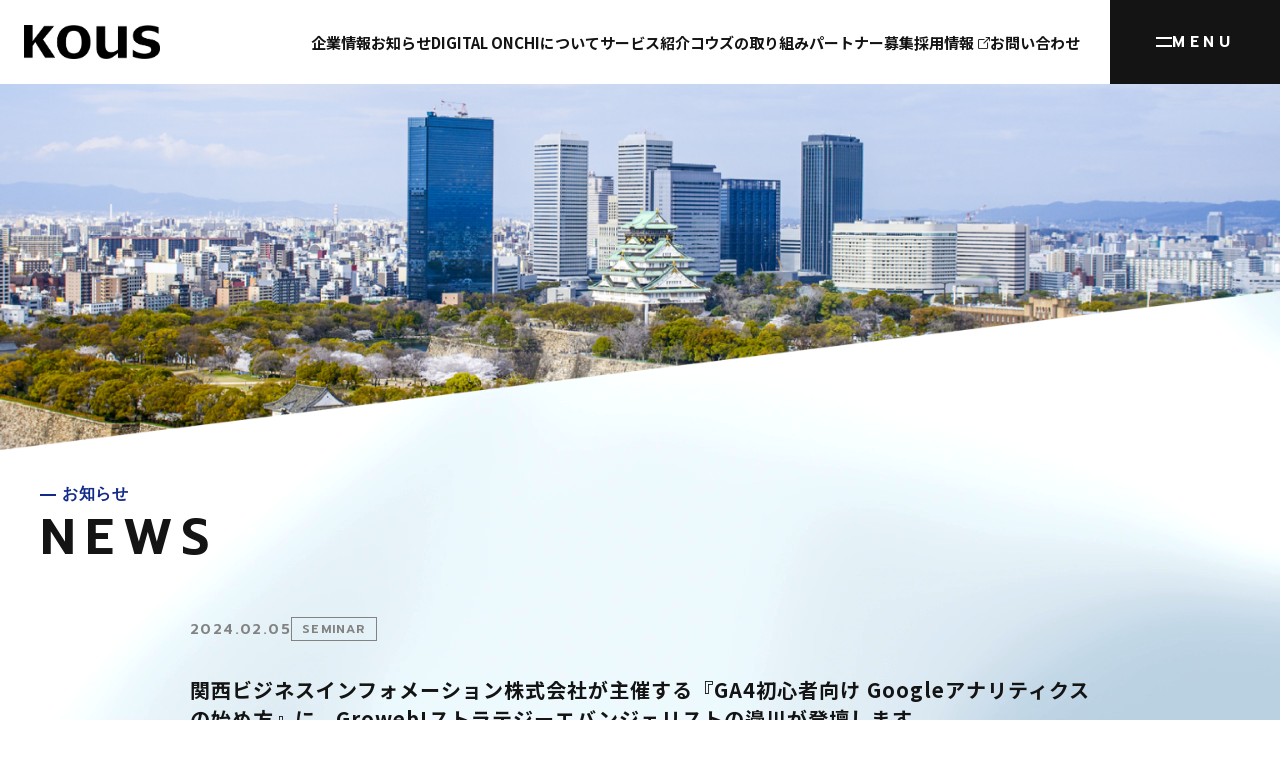

--- FILE ---
content_type: text/html; charset=UTF-8
request_url: https://kous.co.jp/2024/02/850/
body_size: 76313
content:
<!DOCTYPE html>
<html lang="ja">

<head>
	<meta charset="UTF-8">
		<title>関西ビジネスインフォメーション株式会社が主催する『GA4初心者向け Googleアナリティクスの始め方』に、Groweb!ストラテジーエバンジェリストの邉川が登壇します | 株式会社コウズ</title>
	
		<!-- All in One SEO 4.9.1.1 - aioseo.com -->
	<meta name="description" content="2024年3月8日（金）に、関西ビジネスインフォメーション株式会社が主催する『GA4初心者向け Googleア" />
	<meta name="robots" content="max-image-preview:large" />
	<meta name="author" content="kous_admin"/>
	<link rel="canonical" href="https://kous.co.jp/2024/02/850/" />
	<meta name="generator" content="All in One SEO (AIOSEO) 4.9.1.1" />
		<meta property="og:locale" content="ja_JP" />
		<meta property="og:site_name" content="株式会社コウズ |" />
		<meta property="og:type" content="article" />
		<meta property="og:title" content="関西ビジネスインフォメーション株式会社が主催する『GA4初心者向け Googleアナリティクスの始め方』に、Groweb!ストラテジーエバンジェリストの邉川が登壇します | 株式会社コウズ" />
		<meta property="og:description" content="2024年3月8日（金）に、関西ビジネスインフォメーション株式会社が主催する『GA4初心者向け Googleア" />
		<meta property="og:url" content="https://kous.co.jp/2024/02/850/" />
		<meta property="og:image" content="https://kous.co.jp/wp-content/uploads/2025/01/OGP-3.png" />
		<meta property="og:image:secure_url" content="https://kous.co.jp/wp-content/uploads/2025/01/OGP-3.png" />
		<meta property="og:image:width" content="1200" />
		<meta property="og:image:height" content="630" />
		<meta property="article:published_time" content="2024-02-05T01:30:00+00:00" />
		<meta property="article:modified_time" content="2024-02-05T01:30:30+00:00" />
		<meta name="twitter:card" content="summary_large_image" />
		<meta name="twitter:title" content="関西ビジネスインフォメーション株式会社が主催する『GA4初心者向け Googleアナリティクスの始め方』に、Groweb!ストラテジーエバンジェリストの邉川が登壇します | 株式会社コウズ" />
		<meta name="twitter:description" content="2024年3月8日（金）に、関西ビジネスインフォメーション株式会社が主催する『GA4初心者向け Googleア" />
		<meta name="twitter:image" content="https://kous.co.jp/wp-content/uploads/2025/01/OGP-3.png" />
		<script type="application/ld+json" class="aioseo-schema">
			{"@context":"https:\/\/schema.org","@graph":[{"@type":"BlogPosting","@id":"https:\/\/kous.co.jp\/2024\/02\/850\/#blogposting","name":"\u95a2\u897f\u30d3\u30b8\u30cd\u30b9\u30a4\u30f3\u30d5\u30a9\u30e1\u30fc\u30b7\u30e7\u30f3\u682a\u5f0f\u4f1a\u793e\u304c\u4e3b\u50ac\u3059\u308b\u300eGA4\u521d\u5fc3\u8005\u5411\u3051 Google\u30a2\u30ca\u30ea\u30c6\u30a3\u30af\u30b9\u306e\u59cb\u3081\u65b9\u300f\u306b\u3001Groweb!\u30b9\u30c8\u30e9\u30c6\u30b8\u30fc\u30a8\u30d0\u30f3\u30b8\u30a7\u30ea\u30b9\u30c8\u306e\u9089\u5ddd\u304c\u767b\u58c7\u3057\u307e\u3059 | \u682a\u5f0f\u4f1a\u793e\u30b3\u30a6\u30ba","headline":"\u95a2\u897f\u30d3\u30b8\u30cd\u30b9\u30a4\u30f3\u30d5\u30a9\u30e1\u30fc\u30b7\u30e7\u30f3\u682a\u5f0f\u4f1a\u793e\u304c\u4e3b\u50ac\u3059\u308b\u300eGA4\u521d\u5fc3\u8005\u5411\u3051 Google\u30a2\u30ca\u30ea\u30c6\u30a3\u30af\u30b9\u306e\u59cb\u3081\u65b9\u300f\u306b\u3001Groweb!\u30b9\u30c8\u30e9\u30c6\u30b8\u30fc\u30a8\u30d0\u30f3\u30b8\u30a7\u30ea\u30b9\u30c8\u306e\u9089\u5ddd\u304c\u767b\u58c7\u3057\u307e\u3059","author":{"@id":"https:\/\/kous.co.jp\/author\/kous_admin\/#author"},"publisher":{"@id":"https:\/\/kous.co.jp\/#organization"},"image":{"@type":"ImageObject","url":"https:\/\/kous.co.jp\/wp-content\/uploads\/2024\/02\/ga4seminar_mv4.jpg","width":1200,"height":628},"datePublished":"2024-02-05T10:30:00+09:00","dateModified":"2024-02-05T10:30:30+09:00","inLanguage":"ja","mainEntityOfPage":{"@id":"https:\/\/kous.co.jp\/2024\/02\/850\/#webpage"},"isPartOf":{"@id":"https:\/\/kous.co.jp\/2024\/02\/850\/#webpage"},"articleSection":"\u30bb\u30df\u30ca\u30fc, \u30cb\u30e5\u30fc\u30b9"},{"@type":"BreadcrumbList","@id":"https:\/\/kous.co.jp\/2024\/02\/850\/#breadcrumblist","itemListElement":[{"@type":"ListItem","@id":"https:\/\/kous.co.jp#listItem","position":1,"name":"Home","item":"https:\/\/kous.co.jp","nextItem":{"@type":"ListItem","@id":"https:\/\/kous.co.jp\/category\/news\/#listItem","name":"\u30cb\u30e5\u30fc\u30b9"}},{"@type":"ListItem","@id":"https:\/\/kous.co.jp\/category\/news\/#listItem","position":2,"name":"\u30cb\u30e5\u30fc\u30b9","item":"https:\/\/kous.co.jp\/category\/news\/","nextItem":{"@type":"ListItem","@id":"https:\/\/kous.co.jp\/2024\/02\/850\/#listItem","name":"\u95a2\u897f\u30d3\u30b8\u30cd\u30b9\u30a4\u30f3\u30d5\u30a9\u30e1\u30fc\u30b7\u30e7\u30f3\u682a\u5f0f\u4f1a\u793e\u304c\u4e3b\u50ac\u3059\u308b\u300eGA4\u521d\u5fc3\u8005\u5411\u3051 Google\u30a2\u30ca\u30ea\u30c6\u30a3\u30af\u30b9\u306e\u59cb\u3081\u65b9\u300f\u306b\u3001Groweb!\u30b9\u30c8\u30e9\u30c6\u30b8\u30fc\u30a8\u30d0\u30f3\u30b8\u30a7\u30ea\u30b9\u30c8\u306e\u9089\u5ddd\u304c\u767b\u58c7\u3057\u307e\u3059"},"previousItem":{"@type":"ListItem","@id":"https:\/\/kous.co.jp#listItem","name":"Home"}},{"@type":"ListItem","@id":"https:\/\/kous.co.jp\/2024\/02\/850\/#listItem","position":3,"name":"\u95a2\u897f\u30d3\u30b8\u30cd\u30b9\u30a4\u30f3\u30d5\u30a9\u30e1\u30fc\u30b7\u30e7\u30f3\u682a\u5f0f\u4f1a\u793e\u304c\u4e3b\u50ac\u3059\u308b\u300eGA4\u521d\u5fc3\u8005\u5411\u3051 Google\u30a2\u30ca\u30ea\u30c6\u30a3\u30af\u30b9\u306e\u59cb\u3081\u65b9\u300f\u306b\u3001Groweb!\u30b9\u30c8\u30e9\u30c6\u30b8\u30fc\u30a8\u30d0\u30f3\u30b8\u30a7\u30ea\u30b9\u30c8\u306e\u9089\u5ddd\u304c\u767b\u58c7\u3057\u307e\u3059","previousItem":{"@type":"ListItem","@id":"https:\/\/kous.co.jp\/category\/news\/#listItem","name":"\u30cb\u30e5\u30fc\u30b9"}}]},{"@type":"Organization","@id":"https:\/\/kous.co.jp\/#organization","name":"\u682a\u5f0f\u4f1a\u793e\u30b3\u30a6\u30ba","url":"https:\/\/kous.co.jp\/","telephone":"+81643910055","logo":{"@type":"ImageObject","url":"https:\/\/kous.co.jp\/wp-content\/uploads\/2025\/01\/OGP-3.png","@id":"https:\/\/kous.co.jp\/2024\/02\/850\/#organizationLogo","width":1200,"height":630},"image":{"@id":"https:\/\/kous.co.jp\/2024\/02\/850\/#organizationLogo"}},{"@type":"Person","@id":"https:\/\/kous.co.jp\/author\/kous_admin\/#author","url":"https:\/\/kous.co.jp\/author\/kous_admin\/","name":"kous_admin","image":{"@type":"ImageObject","@id":"https:\/\/kous.co.jp\/2024\/02\/850\/#authorImage","url":"https:\/\/secure.gravatar.com\/avatar\/a75ea76e6edfa7a43dc91a68ad0c7a69c49f34f8ce689f7e73baa2b2579062ef?s=96&d=mm&r=g","width":96,"height":96,"caption":"kous_admin"}},{"@type":"WebPage","@id":"https:\/\/kous.co.jp\/2024\/02\/850\/#webpage","url":"https:\/\/kous.co.jp\/2024\/02\/850\/","name":"\u95a2\u897f\u30d3\u30b8\u30cd\u30b9\u30a4\u30f3\u30d5\u30a9\u30e1\u30fc\u30b7\u30e7\u30f3\u682a\u5f0f\u4f1a\u793e\u304c\u4e3b\u50ac\u3059\u308b\u300eGA4\u521d\u5fc3\u8005\u5411\u3051 Google\u30a2\u30ca\u30ea\u30c6\u30a3\u30af\u30b9\u306e\u59cb\u3081\u65b9\u300f\u306b\u3001Groweb!\u30b9\u30c8\u30e9\u30c6\u30b8\u30fc\u30a8\u30d0\u30f3\u30b8\u30a7\u30ea\u30b9\u30c8\u306e\u9089\u5ddd\u304c\u767b\u58c7\u3057\u307e\u3059 | \u682a\u5f0f\u4f1a\u793e\u30b3\u30a6\u30ba","description":"2024\u5e743\u67088\u65e5\uff08\u91d1\uff09\u306b\u3001\u95a2\u897f\u30d3\u30b8\u30cd\u30b9\u30a4\u30f3\u30d5\u30a9\u30e1\u30fc\u30b7\u30e7\u30f3\u682a\u5f0f\u4f1a\u793e\u304c\u4e3b\u50ac\u3059\u308b\u300eGA4\u521d\u5fc3\u8005\u5411\u3051 Google\u30a2","inLanguage":"ja","isPartOf":{"@id":"https:\/\/kous.co.jp\/#website"},"breadcrumb":{"@id":"https:\/\/kous.co.jp\/2024\/02\/850\/#breadcrumblist"},"author":{"@id":"https:\/\/kous.co.jp\/author\/kous_admin\/#author"},"creator":{"@id":"https:\/\/kous.co.jp\/author\/kous_admin\/#author"},"image":{"@type":"ImageObject","url":"https:\/\/kous.co.jp\/wp-content\/uploads\/2024\/02\/ga4seminar_mv4.jpg","@id":"https:\/\/kous.co.jp\/2024\/02\/850\/#mainImage","width":1200,"height":628},"primaryImageOfPage":{"@id":"https:\/\/kous.co.jp\/2024\/02\/850\/#mainImage"},"datePublished":"2024-02-05T10:30:00+09:00","dateModified":"2024-02-05T10:30:30+09:00"},{"@type":"WebSite","@id":"https:\/\/kous.co.jp\/#website","url":"https:\/\/kous.co.jp\/","name":"kous-official","inLanguage":"ja","publisher":{"@id":"https:\/\/kous.co.jp\/#organization"}}]}
		</script>
		<!-- All in One SEO -->

<link rel='dns-prefetch' href='//code.jquery.com' />
<link rel='dns-prefetch' href='//www.googletagmanager.com' />
<link rel="alternate" type="application/rss+xml" title="株式会社コウズ &raquo; 関西ビジネスインフォメーション株式会社が主催する『GA4初心者向け Googleアナリティクスの始め方』に、Groweb!ストラテジーエバンジェリストの邉川が登壇します のコメントのフィード" href="https://kous.co.jp/2024/02/850/feed/" />
<link rel="alternate" title="oEmbed (JSON)" type="application/json+oembed" href="https://kous.co.jp/wp-json/oembed/1.0/embed?url=https%3A%2F%2Fkous.co.jp%2F2024%2F02%2F850%2F" />
<link rel="alternate" title="oEmbed (XML)" type="text/xml+oembed" href="https://kous.co.jp/wp-json/oembed/1.0/embed?url=https%3A%2F%2Fkous.co.jp%2F2024%2F02%2F850%2F&#038;format=xml" />
<style id='wp-img-auto-sizes-contain-inline-css' type='text/css'>
img:is([sizes=auto i],[sizes^="auto," i]){contain-intrinsic-size:3000px 1500px}
/*# sourceURL=wp-img-auto-sizes-contain-inline-css */
</style>
<link rel='stylesheet' id='dashicons-css' href='https://kous.co.jp/wp-includes/css/dashicons.min.css?ver=6.9' type='text/css' media='all' />
<link rel='stylesheet' id='thickbox-css' href='https://kous.co.jp/wp-includes/js/thickbox/thickbox.css?ver=6.9' type='text/css' media='all' />
<style id='wp-emoji-styles-inline-css' type='text/css'>

	img.wp-smiley, img.emoji {
		display: inline !important;
		border: none !important;
		box-shadow: none !important;
		height: 1em !important;
		width: 1em !important;
		margin: 0 0.07em !important;
		vertical-align: -0.1em !important;
		background: none !important;
		padding: 0 !important;
	}
/*# sourceURL=wp-emoji-styles-inline-css */
</style>
<link rel='stylesheet' id='wp-block-library-css' href='https://kous.co.jp/wp-includes/css/dist/block-library/style.min.css?ver=6.9' type='text/css' media='all' />
<style id='wp-block-image-inline-css' type='text/css'>
.wp-block-image>a,.wp-block-image>figure>a{display:inline-block}.wp-block-image img{box-sizing:border-box;height:auto;max-width:100%;vertical-align:bottom}@media not (prefers-reduced-motion){.wp-block-image img.hide{visibility:hidden}.wp-block-image img.show{animation:show-content-image .4s}}.wp-block-image[style*=border-radius] img,.wp-block-image[style*=border-radius]>a{border-radius:inherit}.wp-block-image.has-custom-border img{box-sizing:border-box}.wp-block-image.aligncenter{text-align:center}.wp-block-image.alignfull>a,.wp-block-image.alignwide>a{width:100%}.wp-block-image.alignfull img,.wp-block-image.alignwide img{height:auto;width:100%}.wp-block-image .aligncenter,.wp-block-image .alignleft,.wp-block-image .alignright,.wp-block-image.aligncenter,.wp-block-image.alignleft,.wp-block-image.alignright{display:table}.wp-block-image .aligncenter>figcaption,.wp-block-image .alignleft>figcaption,.wp-block-image .alignright>figcaption,.wp-block-image.aligncenter>figcaption,.wp-block-image.alignleft>figcaption,.wp-block-image.alignright>figcaption{caption-side:bottom;display:table-caption}.wp-block-image .alignleft{float:left;margin:.5em 1em .5em 0}.wp-block-image .alignright{float:right;margin:.5em 0 .5em 1em}.wp-block-image .aligncenter{margin-left:auto;margin-right:auto}.wp-block-image :where(figcaption){margin-bottom:1em;margin-top:.5em}.wp-block-image.is-style-circle-mask img{border-radius:9999px}@supports ((-webkit-mask-image:none) or (mask-image:none)) or (-webkit-mask-image:none){.wp-block-image.is-style-circle-mask img{border-radius:0;-webkit-mask-image:url('data:image/svg+xml;utf8,<svg viewBox="0 0 100 100" xmlns="http://www.w3.org/2000/svg"><circle cx="50" cy="50" r="50"/></svg>');mask-image:url('data:image/svg+xml;utf8,<svg viewBox="0 0 100 100" xmlns="http://www.w3.org/2000/svg"><circle cx="50" cy="50" r="50"/></svg>');mask-mode:alpha;-webkit-mask-position:center;mask-position:center;-webkit-mask-repeat:no-repeat;mask-repeat:no-repeat;-webkit-mask-size:contain;mask-size:contain}}:root :where(.wp-block-image.is-style-rounded img,.wp-block-image .is-style-rounded img){border-radius:9999px}.wp-block-image figure{margin:0}.wp-lightbox-container{display:flex;flex-direction:column;position:relative}.wp-lightbox-container img{cursor:zoom-in}.wp-lightbox-container img:hover+button{opacity:1}.wp-lightbox-container button{align-items:center;backdrop-filter:blur(16px) saturate(180%);background-color:#5a5a5a40;border:none;border-radius:4px;cursor:zoom-in;display:flex;height:20px;justify-content:center;opacity:0;padding:0;position:absolute;right:16px;text-align:center;top:16px;width:20px;z-index:100}@media not (prefers-reduced-motion){.wp-lightbox-container button{transition:opacity .2s ease}}.wp-lightbox-container button:focus-visible{outline:3px auto #5a5a5a40;outline:3px auto -webkit-focus-ring-color;outline-offset:3px}.wp-lightbox-container button:hover{cursor:pointer;opacity:1}.wp-lightbox-container button:focus{opacity:1}.wp-lightbox-container button:focus,.wp-lightbox-container button:hover,.wp-lightbox-container button:not(:hover):not(:active):not(.has-background){background-color:#5a5a5a40;border:none}.wp-lightbox-overlay{box-sizing:border-box;cursor:zoom-out;height:100vh;left:0;overflow:hidden;position:fixed;top:0;visibility:hidden;width:100%;z-index:100000}.wp-lightbox-overlay .close-button{align-items:center;cursor:pointer;display:flex;justify-content:center;min-height:40px;min-width:40px;padding:0;position:absolute;right:calc(env(safe-area-inset-right) + 16px);top:calc(env(safe-area-inset-top) + 16px);z-index:5000000}.wp-lightbox-overlay .close-button:focus,.wp-lightbox-overlay .close-button:hover,.wp-lightbox-overlay .close-button:not(:hover):not(:active):not(.has-background){background:none;border:none}.wp-lightbox-overlay .lightbox-image-container{height:var(--wp--lightbox-container-height);left:50%;overflow:hidden;position:absolute;top:50%;transform:translate(-50%,-50%);transform-origin:top left;width:var(--wp--lightbox-container-width);z-index:9999999999}.wp-lightbox-overlay .wp-block-image{align-items:center;box-sizing:border-box;display:flex;height:100%;justify-content:center;margin:0;position:relative;transform-origin:0 0;width:100%;z-index:3000000}.wp-lightbox-overlay .wp-block-image img{height:var(--wp--lightbox-image-height);min-height:var(--wp--lightbox-image-height);min-width:var(--wp--lightbox-image-width);width:var(--wp--lightbox-image-width)}.wp-lightbox-overlay .wp-block-image figcaption{display:none}.wp-lightbox-overlay button{background:none;border:none}.wp-lightbox-overlay .scrim{background-color:#fff;height:100%;opacity:.9;position:absolute;width:100%;z-index:2000000}.wp-lightbox-overlay.active{visibility:visible}@media not (prefers-reduced-motion){.wp-lightbox-overlay.active{animation:turn-on-visibility .25s both}.wp-lightbox-overlay.active img{animation:turn-on-visibility .35s both}.wp-lightbox-overlay.show-closing-animation:not(.active){animation:turn-off-visibility .35s both}.wp-lightbox-overlay.show-closing-animation:not(.active) img{animation:turn-off-visibility .25s both}.wp-lightbox-overlay.zoom.active{animation:none;opacity:1;visibility:visible}.wp-lightbox-overlay.zoom.active .lightbox-image-container{animation:lightbox-zoom-in .4s}.wp-lightbox-overlay.zoom.active .lightbox-image-container img{animation:none}.wp-lightbox-overlay.zoom.active .scrim{animation:turn-on-visibility .4s forwards}.wp-lightbox-overlay.zoom.show-closing-animation:not(.active){animation:none}.wp-lightbox-overlay.zoom.show-closing-animation:not(.active) .lightbox-image-container{animation:lightbox-zoom-out .4s}.wp-lightbox-overlay.zoom.show-closing-animation:not(.active) .lightbox-image-container img{animation:none}.wp-lightbox-overlay.zoom.show-closing-animation:not(.active) .scrim{animation:turn-off-visibility .4s forwards}}@keyframes show-content-image{0%{visibility:hidden}99%{visibility:hidden}to{visibility:visible}}@keyframes turn-on-visibility{0%{opacity:0}to{opacity:1}}@keyframes turn-off-visibility{0%{opacity:1;visibility:visible}99%{opacity:0;visibility:visible}to{opacity:0;visibility:hidden}}@keyframes lightbox-zoom-in{0%{transform:translate(calc((-100vw + var(--wp--lightbox-scrollbar-width))/2 + var(--wp--lightbox-initial-left-position)),calc(-50vh + var(--wp--lightbox-initial-top-position))) scale(var(--wp--lightbox-scale))}to{transform:translate(-50%,-50%) scale(1)}}@keyframes lightbox-zoom-out{0%{transform:translate(-50%,-50%) scale(1);visibility:visible}99%{visibility:visible}to{transform:translate(calc((-100vw + var(--wp--lightbox-scrollbar-width))/2 + var(--wp--lightbox-initial-left-position)),calc(-50vh + var(--wp--lightbox-initial-top-position))) scale(var(--wp--lightbox-scale));visibility:hidden}}
/*# sourceURL=https://kous.co.jp/wp-includes/blocks/image/style.min.css */
</style>
<style id='wp-block-paragraph-inline-css' type='text/css'>
.is-small-text{font-size:.875em}.is-regular-text{font-size:1em}.is-large-text{font-size:2.25em}.is-larger-text{font-size:3em}.has-drop-cap:not(:focus):first-letter{float:left;font-size:8.4em;font-style:normal;font-weight:100;line-height:.68;margin:.05em .1em 0 0;text-transform:uppercase}body.rtl .has-drop-cap:not(:focus):first-letter{float:none;margin-left:.1em}p.has-drop-cap.has-background{overflow:hidden}:root :where(p.has-background){padding:1.25em 2.375em}:where(p.has-text-color:not(.has-link-color)) a{color:inherit}p.has-text-align-left[style*="writing-mode:vertical-lr"],p.has-text-align-right[style*="writing-mode:vertical-rl"]{rotate:180deg}
/*# sourceURL=https://kous.co.jp/wp-includes/blocks/paragraph/style.min.css */
</style>
<style id='global-styles-inline-css' type='text/css'>
:root{--wp--preset--aspect-ratio--square: 1;--wp--preset--aspect-ratio--4-3: 4/3;--wp--preset--aspect-ratio--3-4: 3/4;--wp--preset--aspect-ratio--3-2: 3/2;--wp--preset--aspect-ratio--2-3: 2/3;--wp--preset--aspect-ratio--16-9: 16/9;--wp--preset--aspect-ratio--9-16: 9/16;--wp--preset--color--black: #000000;--wp--preset--color--cyan-bluish-gray: #abb8c3;--wp--preset--color--white: #ffffff;--wp--preset--color--pale-pink: #f78da7;--wp--preset--color--vivid-red: #cf2e2e;--wp--preset--color--luminous-vivid-orange: #ff6900;--wp--preset--color--luminous-vivid-amber: #fcb900;--wp--preset--color--light-green-cyan: #7bdcb5;--wp--preset--color--vivid-green-cyan: #00d084;--wp--preset--color--pale-cyan-blue: #8ed1fc;--wp--preset--color--vivid-cyan-blue: #0693e3;--wp--preset--color--vivid-purple: #9b51e0;--wp--preset--gradient--vivid-cyan-blue-to-vivid-purple: linear-gradient(135deg,rgb(6,147,227) 0%,rgb(155,81,224) 100%);--wp--preset--gradient--light-green-cyan-to-vivid-green-cyan: linear-gradient(135deg,rgb(122,220,180) 0%,rgb(0,208,130) 100%);--wp--preset--gradient--luminous-vivid-amber-to-luminous-vivid-orange: linear-gradient(135deg,rgb(252,185,0) 0%,rgb(255,105,0) 100%);--wp--preset--gradient--luminous-vivid-orange-to-vivid-red: linear-gradient(135deg,rgb(255,105,0) 0%,rgb(207,46,46) 100%);--wp--preset--gradient--very-light-gray-to-cyan-bluish-gray: linear-gradient(135deg,rgb(238,238,238) 0%,rgb(169,184,195) 100%);--wp--preset--gradient--cool-to-warm-spectrum: linear-gradient(135deg,rgb(74,234,220) 0%,rgb(151,120,209) 20%,rgb(207,42,186) 40%,rgb(238,44,130) 60%,rgb(251,105,98) 80%,rgb(254,248,76) 100%);--wp--preset--gradient--blush-light-purple: linear-gradient(135deg,rgb(255,206,236) 0%,rgb(152,150,240) 100%);--wp--preset--gradient--blush-bordeaux: linear-gradient(135deg,rgb(254,205,165) 0%,rgb(254,45,45) 50%,rgb(107,0,62) 100%);--wp--preset--gradient--luminous-dusk: linear-gradient(135deg,rgb(255,203,112) 0%,rgb(199,81,192) 50%,rgb(65,88,208) 100%);--wp--preset--gradient--pale-ocean: linear-gradient(135deg,rgb(255,245,203) 0%,rgb(182,227,212) 50%,rgb(51,167,181) 100%);--wp--preset--gradient--electric-grass: linear-gradient(135deg,rgb(202,248,128) 0%,rgb(113,206,126) 100%);--wp--preset--gradient--midnight: linear-gradient(135deg,rgb(2,3,129) 0%,rgb(40,116,252) 100%);--wp--preset--font-size--small: 13px;--wp--preset--font-size--medium: 20px;--wp--preset--font-size--large: 36px;--wp--preset--font-size--x-large: 42px;--wp--preset--spacing--20: 0.44rem;--wp--preset--spacing--30: 0.67rem;--wp--preset--spacing--40: 1rem;--wp--preset--spacing--50: 1.5rem;--wp--preset--spacing--60: 2.25rem;--wp--preset--spacing--70: 3.38rem;--wp--preset--spacing--80: 5.06rem;--wp--preset--shadow--natural: 6px 6px 9px rgba(0, 0, 0, 0.2);--wp--preset--shadow--deep: 12px 12px 50px rgba(0, 0, 0, 0.4);--wp--preset--shadow--sharp: 6px 6px 0px rgba(0, 0, 0, 0.2);--wp--preset--shadow--outlined: 6px 6px 0px -3px rgb(255, 255, 255), 6px 6px rgb(0, 0, 0);--wp--preset--shadow--crisp: 6px 6px 0px rgb(0, 0, 0);}:where(.is-layout-flex){gap: 0.5em;}:where(.is-layout-grid){gap: 0.5em;}body .is-layout-flex{display: flex;}.is-layout-flex{flex-wrap: wrap;align-items: center;}.is-layout-flex > :is(*, div){margin: 0;}body .is-layout-grid{display: grid;}.is-layout-grid > :is(*, div){margin: 0;}:where(.wp-block-columns.is-layout-flex){gap: 2em;}:where(.wp-block-columns.is-layout-grid){gap: 2em;}:where(.wp-block-post-template.is-layout-flex){gap: 1.25em;}:where(.wp-block-post-template.is-layout-grid){gap: 1.25em;}.has-black-color{color: var(--wp--preset--color--black) !important;}.has-cyan-bluish-gray-color{color: var(--wp--preset--color--cyan-bluish-gray) !important;}.has-white-color{color: var(--wp--preset--color--white) !important;}.has-pale-pink-color{color: var(--wp--preset--color--pale-pink) !important;}.has-vivid-red-color{color: var(--wp--preset--color--vivid-red) !important;}.has-luminous-vivid-orange-color{color: var(--wp--preset--color--luminous-vivid-orange) !important;}.has-luminous-vivid-amber-color{color: var(--wp--preset--color--luminous-vivid-amber) !important;}.has-light-green-cyan-color{color: var(--wp--preset--color--light-green-cyan) !important;}.has-vivid-green-cyan-color{color: var(--wp--preset--color--vivid-green-cyan) !important;}.has-pale-cyan-blue-color{color: var(--wp--preset--color--pale-cyan-blue) !important;}.has-vivid-cyan-blue-color{color: var(--wp--preset--color--vivid-cyan-blue) !important;}.has-vivid-purple-color{color: var(--wp--preset--color--vivid-purple) !important;}.has-black-background-color{background-color: var(--wp--preset--color--black) !important;}.has-cyan-bluish-gray-background-color{background-color: var(--wp--preset--color--cyan-bluish-gray) !important;}.has-white-background-color{background-color: var(--wp--preset--color--white) !important;}.has-pale-pink-background-color{background-color: var(--wp--preset--color--pale-pink) !important;}.has-vivid-red-background-color{background-color: var(--wp--preset--color--vivid-red) !important;}.has-luminous-vivid-orange-background-color{background-color: var(--wp--preset--color--luminous-vivid-orange) !important;}.has-luminous-vivid-amber-background-color{background-color: var(--wp--preset--color--luminous-vivid-amber) !important;}.has-light-green-cyan-background-color{background-color: var(--wp--preset--color--light-green-cyan) !important;}.has-vivid-green-cyan-background-color{background-color: var(--wp--preset--color--vivid-green-cyan) !important;}.has-pale-cyan-blue-background-color{background-color: var(--wp--preset--color--pale-cyan-blue) !important;}.has-vivid-cyan-blue-background-color{background-color: var(--wp--preset--color--vivid-cyan-blue) !important;}.has-vivid-purple-background-color{background-color: var(--wp--preset--color--vivid-purple) !important;}.has-black-border-color{border-color: var(--wp--preset--color--black) !important;}.has-cyan-bluish-gray-border-color{border-color: var(--wp--preset--color--cyan-bluish-gray) !important;}.has-white-border-color{border-color: var(--wp--preset--color--white) !important;}.has-pale-pink-border-color{border-color: var(--wp--preset--color--pale-pink) !important;}.has-vivid-red-border-color{border-color: var(--wp--preset--color--vivid-red) !important;}.has-luminous-vivid-orange-border-color{border-color: var(--wp--preset--color--luminous-vivid-orange) !important;}.has-luminous-vivid-amber-border-color{border-color: var(--wp--preset--color--luminous-vivid-amber) !important;}.has-light-green-cyan-border-color{border-color: var(--wp--preset--color--light-green-cyan) !important;}.has-vivid-green-cyan-border-color{border-color: var(--wp--preset--color--vivid-green-cyan) !important;}.has-pale-cyan-blue-border-color{border-color: var(--wp--preset--color--pale-cyan-blue) !important;}.has-vivid-cyan-blue-border-color{border-color: var(--wp--preset--color--vivid-cyan-blue) !important;}.has-vivid-purple-border-color{border-color: var(--wp--preset--color--vivid-purple) !important;}.has-vivid-cyan-blue-to-vivid-purple-gradient-background{background: var(--wp--preset--gradient--vivid-cyan-blue-to-vivid-purple) !important;}.has-light-green-cyan-to-vivid-green-cyan-gradient-background{background: var(--wp--preset--gradient--light-green-cyan-to-vivid-green-cyan) !important;}.has-luminous-vivid-amber-to-luminous-vivid-orange-gradient-background{background: var(--wp--preset--gradient--luminous-vivid-amber-to-luminous-vivid-orange) !important;}.has-luminous-vivid-orange-to-vivid-red-gradient-background{background: var(--wp--preset--gradient--luminous-vivid-orange-to-vivid-red) !important;}.has-very-light-gray-to-cyan-bluish-gray-gradient-background{background: var(--wp--preset--gradient--very-light-gray-to-cyan-bluish-gray) !important;}.has-cool-to-warm-spectrum-gradient-background{background: var(--wp--preset--gradient--cool-to-warm-spectrum) !important;}.has-blush-light-purple-gradient-background{background: var(--wp--preset--gradient--blush-light-purple) !important;}.has-blush-bordeaux-gradient-background{background: var(--wp--preset--gradient--blush-bordeaux) !important;}.has-luminous-dusk-gradient-background{background: var(--wp--preset--gradient--luminous-dusk) !important;}.has-pale-ocean-gradient-background{background: var(--wp--preset--gradient--pale-ocean) !important;}.has-electric-grass-gradient-background{background: var(--wp--preset--gradient--electric-grass) !important;}.has-midnight-gradient-background{background: var(--wp--preset--gradient--midnight) !important;}.has-small-font-size{font-size: var(--wp--preset--font-size--small) !important;}.has-medium-font-size{font-size: var(--wp--preset--font-size--medium) !important;}.has-large-font-size{font-size: var(--wp--preset--font-size--large) !important;}.has-x-large-font-size{font-size: var(--wp--preset--font-size--x-large) !important;}
/*# sourceURL=global-styles-inline-css */
</style>

<style id='classic-theme-styles-inline-css' type='text/css'>
/*! This file is auto-generated */
.wp-block-button__link{color:#fff;background-color:#32373c;border-radius:9999px;box-shadow:none;text-decoration:none;padding:calc(.667em + 2px) calc(1.333em + 2px);font-size:1.125em}.wp-block-file__button{background:#32373c;color:#fff;text-decoration:none}
/*# sourceURL=/wp-includes/css/classic-themes.min.css */
</style>
<link rel='stylesheet' id='contact-form-7-css' href='https://kous.co.jp/wp-content/plugins/contact-form-7/includes/css/styles.css?ver=6.1' type='text/css' media='all' />
<link rel='stylesheet' id='cf7msm_styles-css' href='https://kous.co.jp/wp-content/plugins/contact-form-7-multi-step-module/resources/cf7msm.css?ver=4.4.2' type='text/css' media='all' />
<link rel='stylesheet' id='responsive-lightbox-swipebox-css' href='https://kous.co.jp/wp-content/plugins/responsive-lightbox/assets/swipebox/swipebox.min.css?ver=1.5.2' type='text/css' media='all' />
<link rel='stylesheet' id='style-base-css' href='https://kous.co.jp/wp-content/themes/sitefactory-theme/style.css?ver=6.9' type='text/css' media='all' />
<link rel='stylesheet' id='style-customize-css' href='https://kous.co.jp/wp-content/themes/sitefactory-theme/css/customize.css?ver=6.9' type='text/css' media='all' />
<link rel='stylesheet' id='style-edit-css' href='https://kous.co.jp/wp-content/themes/sitefactory-theme/css/edit.css?ver=6.9' type='text/css' media='all' />
<link rel='stylesheet' id='style-add_page-css' href='https://kous.co.jp/wp-content/themes/sitefactory-theme/css/add_page.css?ver=6.9' type='text/css' media='all' />
<link rel='stylesheet' id='style-add_custom1-css' href='https://kous.co.jp/wp-content/themes/sitefactory-theme/css/add_custom1.css?ver=6.9' type='text/css' media='all' />
<link rel='stylesheet' id='wp-pagenavi-css' href='https://kous.co.jp/wp-content/plugins/wp-pagenavi/pagenavi-css.css?ver=2.70' type='text/css' media='all' />
<link rel='stylesheet' id='cf7cf-style-css' href='https://kous.co.jp/wp-content/plugins/cf7-conditional-fields/style.css?ver=2.6.2' type='text/css' media='all' />
<script type="text/javascript" src="https://kous.co.jp/wp-includes/js/jquery/jquery.min.js?ver=3.7.1" id="jquery-core-js"></script>
<script type="text/javascript" src="https://kous.co.jp/wp-includes/js/jquery/jquery-migrate.min.js?ver=3.4.1" id="jquery-migrate-js"></script>
<script type="text/javascript" src="https://kous.co.jp/wp-includes/js/underscore.min.js?ver=1.13.7" id="underscore-js"></script>
<script type="text/javascript" src="https://kous.co.jp/wp-content/plugins/responsive-lightbox/assets/swipebox/jquery.swipebox.min.js?ver=1.5.2" id="responsive-lightbox-swipebox-js"></script>
<script type="text/javascript" src="https://kous.co.jp/wp-content/plugins/responsive-lightbox/assets/infinitescroll/infinite-scroll.pkgd.min.js?ver=4.0.1" id="responsive-lightbox-infinite-scroll-js"></script>
<script type="text/javascript" id="responsive-lightbox-js-before">
/* <![CDATA[ */
var rlArgs = {"script":"swipebox","selector":"lightbox","customEvents":"","activeGalleries":true,"animation":true,"hideCloseButtonOnMobile":false,"removeBarsOnMobile":false,"hideBars":true,"hideBarsDelay":5000,"videoMaxWidth":1080,"useSVG":true,"loopAtEnd":false,"woocommerce_gallery":false,"ajaxurl":"https:\/\/kous.co.jp\/wp-admin\/admin-ajax.php","nonce":"3696c106ff","preview":false,"postId":850,"scriptExtension":false};

//# sourceURL=responsive-lightbox-js-before
/* ]]> */
</script>
<script type="text/javascript" src="https://kous.co.jp/wp-content/plugins/responsive-lightbox/js/front.js?ver=2.5.2" id="responsive-lightbox-js"></script>
<script type="text/javascript" src="//code.jquery.com/jquery-1.12.0.min.js?ver=6.9" id="script-jquery-js"></script>
<script type="text/javascript" src="https://kous.co.jp/wp-content/themes/sitefactory-theme/js/common.js?ver=6.9" id="script-common-js"></script>
<script type="text/javascript" src="https://kous.co.jp/wp-content/themes/sitefactory-theme/js/inview.min.js?ver=6.9" id="script-inview-js"></script>

<!-- Site Kit によって追加された Google タグ（gtag.js）スニペット -->

<!-- Google アナリティクス スニペット (Site Kit が追加) -->
<script type="text/javascript" src="https://www.googletagmanager.com/gtag/js?id=G-HTBBL41ZVN" id="google_gtagjs-js" async></script>
<script type="text/javascript" id="google_gtagjs-js-after">
/* <![CDATA[ */
window.dataLayer = window.dataLayer || [];function gtag(){dataLayer.push(arguments);}
gtag("set","linker",{"domains":["kous.co.jp"]});
gtag("js", new Date());
gtag("set", "developer_id.dZTNiMT", true);
gtag("config", "G-HTBBL41ZVN");
//# sourceURL=google_gtagjs-js-after
/* ]]> */
</script>

<!-- Site Kit によって追加された終了 Google タグ（gtag.js）スニペット -->
<link rel="https://api.w.org/" href="https://kous.co.jp/wp-json/" /><link rel="alternate" title="JSON" type="application/json" href="https://kous.co.jp/wp-json/wp/v2/posts/850" /><link rel="EditURI" type="application/rsd+xml" title="RSD" href="https://kous.co.jp/xmlrpc.php?rsd" />
<meta name="generator" content="WordPress 6.9" />
<link rel='shortlink' href='https://kous.co.jp/?p=850' />
<meta name="generator" content="Site Kit by Google 1.157.0" />
    <meta http-equiv="X-UA-Compatible" content="IE=edge">

    <meta name="viewport" content="width=device-width, initial-scale=1">

    <meta name="format-detection" content="telephone=no">

    <!--[if lte IE 8]>

        <link rel="stylesheet" href="https://unpkg.com/purecss@1.0.0/build/grids-responsive-old-ie-min.css">

    <![endif]-->

    <!--[if gt IE 8]><!-->

        <link rel="stylesheet" href="https://unpkg.com/purecss@1.0.0/build/grids-responsive-min.css">

    <!--<![endif]-->


<link rel="icon" href="https://kous.co.jp/wp-content/uploads/2025/01/cropped-favicon-1-32x32.png" sizes="32x32" />
<link rel="icon" href="https://kous.co.jp/wp-content/uploads/2025/01/cropped-favicon-1-192x192.png" sizes="192x192" />
<link rel="apple-touch-icon" href="https://kous.co.jp/wp-content/uploads/2025/01/cropped-favicon-1-180x180.png" />
<meta name="msapplication-TileImage" content="https://kous.co.jp/wp-content/uploads/2025/01/cropped-favicon-1-270x270.png" />
		<style type="text/css" id="wp-custom-css">
			.notice {
  max-width: 800px;
  margin: 0 auto;
  padding: 20px;
  font-size: 15px;
  line-height: 1.7;
  box-sizing: border-box;
  color: #000;
}

.notice p,
.notice a {
  font-size: 15px;
  line-height: 1.7;
  color: #000;
  text-decoration: none;
}

.notice a:hover {
  text-decoration: none;
}

.notice-table {
  border-collapse: collapse;
  width: 100%;
  margin: 20px 0;
  font-size: 15px;
}

.notice-table th,
.notice-table td {
  border: 1px solid #ccc;
  padding: 12px 16px;
  text-align: left;
}

.notice-table th {
  background-color: #edf8fb;
  width: 40%;
}

.notice-table td {
  background-color: #fff;
}

.notice-important {
  background-color: #000;
  padding: 12px;
  margin: 20px 0;
  text-align: center;
  font-weight: bold;
  font-size: 15px;
  color: #fff;
}

.notice-important * {
  color: #fff !important;
}

.inquiry-grid {
  display: grid;
  grid-template-columns: repeat(3, 1fr);
  gap: 12px;
  margin: 20px 0;
  box-sizing: border-box;
}

@media (max-width: 768px) {
  .inquiry-grid {
    grid-template-columns: 1fr;
  }
}

.inquiry-link {
  display: flex;
  justify-content: space-between;
  align-items: center;
  border: 1px solid #000;
  padding: 14px 16px;
  background-color: #fff;
  color: #000;
  font-size: 15px;
  line-height: 1.4;
  height: 100%;
  box-sizing: border-box;
  position: relative;
  transition: background-color 0.2s;
}

.inquiry-link:hover {
  background-color: #f5f5f5;
  color: #000;
}

.inquiry-link::after {
  content: '';
  width: 20px;
  height: 20px;
  background-color: black;
  border-radius: 50%;
  margin-left: 12px;
  flex-shrink: 0;
  position: relative;
  display: inline-block;
}

.inquiry-link::before {
  content: '';
  position: absolute;
  right: 21px;
  top: 50%;
  transform: translateY(-50%);
  width: 0;
  height: 0;
  border-top: 5px solid transparent;
  border-bottom: 5px solid transparent;
  border-left: 8px solid white;
  z-index: 2;
  pointer-events: none;
}

.small-note {
  font-size: 14px;
  color: #333;
  margin-top: 20px;
}

.small-note a.mypage-link {
  color: #1a0dab;
  text-decoration: underline;
}
		</style>
		
</head>

<body class="wp-singular post-template-default single single-post postid-850 single-format-standard wp-custom-logo wp-theme-sitefactory-theme">
<video class="body__video" src="https://kous.co.jp/wp-content/themes/sitefactory-theme/images/mv.mp4" muted autoplay playsinline loop></video>
	
<header id="header">
	<div class="header">
		<div class="header__contents">
							<div class="header__logo">
					<a href="https://kous.co.jp/" class="custom-logo-link" rel="home"><img width="1467" height="373" src="https://kous.co.jp/wp-content/uploads/2024/12/new-logo.png" class="custom-logo" alt="株式会社コウズ" decoding="async" fetchpriority="high" srcset="https://kous.co.jp/wp-content/uploads/2024/12/new-logo.png 1467w, https://kous.co.jp/wp-content/uploads/2024/12/new-logo-300x76.png 300w, https://kous.co.jp/wp-content/uploads/2024/12/new-logo-1024x260.png 1024w, https://kous.co.jp/wp-content/uploads/2024/12/new-logo-768x195.png 768w" sizes="(max-width: 1467px) 100vw, 1467px" /></a>				</div><!-- /.header__logo -->
						<div class="header__group">
				<div class="header__navi">
					<div class="header__list">
						<nav class="menu-%e3%83%98%e3%83%83%e3%83%80%e3%83%bc-container"><ul id="menu-%e3%83%98%e3%83%83%e3%83%80%e3%83%bc" class="menu"><li id="menu-item-168" class="menu-item menu-item-type-post_type menu-item-object-page menu-item-has-children menu-item-168"><a href="https://kous.co.jp/company/">企業情報<span></span></a>
<ul class="sub-menu">
	<li id="menu-item-271" class="menu-item menu-item-type-post_type menu-item-object-page menu-item-271"><a href="https://kous.co.jp/company/philosophy/">理念<span></span></a></li>
	<li id="menu-item-272" class="menu-item menu-item-type-post_type menu-item-object-page menu-item-272"><a href="https://kous.co.jp/company/message/">代表挨拶<span></span></a></li>
	<li id="menu-item-273" class="menu-item menu-item-type-post_type menu-item-object-page menu-item-273"><a href="https://kous.co.jp/company/outline/">会社概要・沿革<span></span></a></li>
	<li id="menu-item-274" class="menu-item menu-item-type-post_type menu-item-object-page menu-item-274"><a href="https://kous.co.jp/company/access/">アクセスマップ<span></span></a></li>
</ul>
</li>
<li id="menu-item-275" class="menu-item menu-item-type-post_type menu-item-object-page current_page_parent menu-item-has-children menu-item-275"><a href="https://kous.co.jp/information/">お知らせ<span></span></a>
<ul class="sub-menu">
	<li id="menu-item-276" class="menu-item menu-item-type-taxonomy menu-item-object-category current-post-ancestor current-menu-parent current-post-parent menu-item-276"><a href="https://kous.co.jp/category/news/">ニュース<span></span></a></li>
	<li id="menu-item-277" class="menu-item menu-item-type-taxonomy menu-item-object-category current-post-ancestor current-menu-parent current-post-parent menu-item-277"><a href="https://kous.co.jp/category/seminar/">セミナー<span></span></a></li>
	<li id="menu-item-278" class="menu-item menu-item-type-taxonomy menu-item-object-category menu-item-278"><a href="https://kous.co.jp/category/press-release/">プレスリリース<span></span></a></li>
</ul>
</li>
<li id="menu-item-176" class="menu-item menu-item-type-post_type menu-item-object-page menu-item-176"><a href="https://kous.co.jp/digital-onchi/">DIGITAL ONCHIについて<span></span></a></li>
<li id="menu-item-177" class="menu-item menu-item-type-post_type menu-item-object-page menu-item-has-children menu-item-177"><a href="https://kous.co.jp/service/">サービス紹介<span></span></a>
<ul class="sub-menu">
	<li id="menu-item-282" class="menu-item menu-item-type-custom menu-item-object-custom menu-item-282"><a href="https://kous.co.jp/service/#service-concept">サービスコンセプト<span></span></a></li>
	<li id="menu-item-283" class="menu-item menu-item-type-custom menu-item-object-custom menu-item-283"><a href="https://kous.co.jp/service/#service">Groweb!<span></span></a></li>
	<li id="menu-item-284" class="menu-item menu-item-type-custom menu-item-object-custom menu-item-284"><a href="https://kous.co.jp/service/web-service/#service-report">Groweb! Report<span></span></a></li>
	<li id="menu-item-285" class="menu-item menu-item-type-custom menu-item-object-custom menu-item-285"><a href="https://kous.co.jp/service/web-service/#service-factory">Groweb! Factory<span></span></a></li>
	<li id="menu-item-286" class="menu-item menu-item-type-custom menu-item-object-custom menu-item-286"><a href="https://kous.co.jp/service/web-service/#service-Maker">Groweb! Maker<span></span></a></li>
	<li id="menu-item-287" class="menu-item menu-item-type-custom menu-item-object-custom menu-item-287"><a href="https://kous.co.jp/service/web-service/#service-Manager">Groweb! Manager<span></span></a></li>
	<li id="menu-item-288" class="menu-item menu-item-type-custom menu-item-object-custom menu-item-288"><a href="https://kous.co.jp/service/ai-web-service/">Groweb! Ai<span></span></a></li>
</ul>
</li>
<li id="menu-item-178" class="menu-item menu-item-type-post_type menu-item-object-page menu-item-has-children menu-item-178"><a href="https://kous.co.jp/activity/">コウズの取り組み<span></span></a>
<ul class="sub-menu">
	<li id="menu-item-280" class="menu-item menu-item-type-post_type menu-item-object-page menu-item-280"><a href="https://kous.co.jp/activity/social-contributions/">社会貢献活動<span></span></a></li>
	<li id="menu-item-281" class="menu-item menu-item-type-post_type menu-item-object-page menu-item-281"><a href="https://kous.co.jp/activity/local-contribution/">奄美群島での活動<span></span></a></li>
	<li id="menu-item-1163" class="menu-item menu-item-type-post_type menu-item-object-page menu-item-1163"><a href="https://kous.co.jp/activity/local-government/">地方自治体との取り組み<span></span></a></li>
</ul>
</li>
<li id="menu-item-325" class="menu-item menu-item-type-post_type_archive menu-item-object-partner menu-item-has-children menu-item-325"><a href="https://kous.co.jp/partner/">パートナー募集<span></span></a>
<ul class="sub-menu">
	<li id="menu-item-326" class="menu-item menu-item-type-post_type menu-item-object-partner menu-item-326"><a href="https://kous.co.jp/partner/writer/">ライター<span></span></a></li>
	<li id="menu-item-1256" class="menu-item menu-item-type-post_type menu-item-object-partner menu-item-1256"><a href="https://kous.co.jp/partner/cameraman/">カメラマン<span></span></a></li>
	<li id="menu-item-516" class="menu-item menu-item-type-post_type menu-item-object-page menu-item-516"><a href="https://kous.co.jp/partner-entry/">エントリーフォーム<span></span></a></li>
</ul>
</li>
<li id="menu-item-1098" class="menu-recruit menu-item menu-item-type-custom menu-item-object-custom menu-item-1098"><a target="_blank" href="https://recruit.kous.co.jp/">採用情報<span></span></a></li>
<li id="menu-item-1366" class="menu-item menu-item-type-post_type menu-item-object-page menu-item-1366"><a href="https://kous.co.jp/contact/">お問い合わせ<span></span></a></li>
</ul></nav>					</div><!-- /#gNavi -->
				</div>
			</div>
		</div>
		<div class="header__menu">
			<div class="header__trigger">
				<div class="header__lines">
					<span></span>
					<span></span>
				</div>
				<div class="header__name Prompt">
					MENU
				</div>
			</div>
		</div>

		<div id="gNavi" class="header__block">
			<div class="header__block--logo"><img width="1467" height="373" src="https://kous.co.jp/wp-content/uploads/2024/12/new-logo-white.png" class="image" alt="KOUS" decoding="async" srcset="https://kous.co.jp/wp-content/uploads/2024/12/new-logo-white.png 1467w, https://kous.co.jp/wp-content/uploads/2024/12/new-logo-white-300x76.png 300w, https://kous.co.jp/wp-content/uploads/2024/12/new-logo-white-1024x260.png 1024w, https://kous.co.jp/wp-content/uploads/2024/12/new-logo-white-768x195.png 768w" sizes="(max-width: 1467px) 100vw, 1467px" /></div>
			<div class="header__columns">
				<div class="header__column">
					<nav class="menu-%e3%83%98%e3%83%83%e3%83%80%e3%83%bc-container"><ul id="menu-%e3%83%98%e3%83%83%e3%83%80%e3%83%bc-1" class="menu"><li class="menu-item menu-item-type-post_type menu-item-object-page menu-item-has-children menu-item-168"><a href="https://kous.co.jp/company/">企業情報<span></span></a>
<ul class="sub-menu">
	<li class="menu-item menu-item-type-post_type menu-item-object-page menu-item-271"><a href="https://kous.co.jp/company/philosophy/">理念<span></span></a></li>
	<li class="menu-item menu-item-type-post_type menu-item-object-page menu-item-272"><a href="https://kous.co.jp/company/message/">代表挨拶<span></span></a></li>
	<li class="menu-item menu-item-type-post_type menu-item-object-page menu-item-273"><a href="https://kous.co.jp/company/outline/">会社概要・沿革<span></span></a></li>
	<li class="menu-item menu-item-type-post_type menu-item-object-page menu-item-274"><a href="https://kous.co.jp/company/access/">アクセスマップ<span></span></a></li>
</ul>
</li>
<li class="menu-item menu-item-type-post_type menu-item-object-page current_page_parent menu-item-has-children menu-item-275"><a href="https://kous.co.jp/information/">お知らせ<span></span></a>
<ul class="sub-menu">
	<li class="menu-item menu-item-type-taxonomy menu-item-object-category current-post-ancestor current-menu-parent current-post-parent menu-item-276"><a href="https://kous.co.jp/category/news/">ニュース<span></span></a></li>
	<li class="menu-item menu-item-type-taxonomy menu-item-object-category current-post-ancestor current-menu-parent current-post-parent menu-item-277"><a href="https://kous.co.jp/category/seminar/">セミナー<span></span></a></li>
	<li class="menu-item menu-item-type-taxonomy menu-item-object-category menu-item-278"><a href="https://kous.co.jp/category/press-release/">プレスリリース<span></span></a></li>
</ul>
</li>
<li class="menu-item menu-item-type-post_type menu-item-object-page menu-item-176"><a href="https://kous.co.jp/digital-onchi/">DIGITAL ONCHIについて<span></span></a></li>
<li class="menu-item menu-item-type-post_type menu-item-object-page menu-item-has-children menu-item-177"><a href="https://kous.co.jp/service/">サービス紹介<span></span></a>
<ul class="sub-menu">
	<li class="menu-item menu-item-type-custom menu-item-object-custom menu-item-282"><a href="https://kous.co.jp/service/#service-concept">サービスコンセプト<span></span></a></li>
	<li class="menu-item menu-item-type-custom menu-item-object-custom menu-item-283"><a href="https://kous.co.jp/service/#service">Groweb!<span></span></a></li>
	<li class="menu-item menu-item-type-custom menu-item-object-custom menu-item-284"><a href="https://kous.co.jp/service/web-service/#service-report">Groweb! Report<span></span></a></li>
	<li class="menu-item menu-item-type-custom menu-item-object-custom menu-item-285"><a href="https://kous.co.jp/service/web-service/#service-factory">Groweb! Factory<span></span></a></li>
	<li class="menu-item menu-item-type-custom menu-item-object-custom menu-item-286"><a href="https://kous.co.jp/service/web-service/#service-Maker">Groweb! Maker<span></span></a></li>
	<li class="menu-item menu-item-type-custom menu-item-object-custom menu-item-287"><a href="https://kous.co.jp/service/web-service/#service-Manager">Groweb! Manager<span></span></a></li>
	<li class="menu-item menu-item-type-custom menu-item-object-custom menu-item-288"><a href="https://kous.co.jp/service/ai-web-service/">Groweb! Ai<span></span></a></li>
</ul>
</li>
<li class="menu-item menu-item-type-post_type menu-item-object-page menu-item-has-children menu-item-178"><a href="https://kous.co.jp/activity/">コウズの取り組み<span></span></a>
<ul class="sub-menu">
	<li class="menu-item menu-item-type-post_type menu-item-object-page menu-item-280"><a href="https://kous.co.jp/activity/social-contributions/">社会貢献活動<span></span></a></li>
	<li class="menu-item menu-item-type-post_type menu-item-object-page menu-item-281"><a href="https://kous.co.jp/activity/local-contribution/">奄美群島での活動<span></span></a></li>
	<li class="menu-item menu-item-type-post_type menu-item-object-page menu-item-1163"><a href="https://kous.co.jp/activity/local-government/">地方自治体との取り組み<span></span></a></li>
</ul>
</li>
<li class="menu-item menu-item-type-post_type_archive menu-item-object-partner menu-item-has-children menu-item-325"><a href="https://kous.co.jp/partner/">パートナー募集<span></span></a>
<ul class="sub-menu">
	<li class="menu-item menu-item-type-post_type menu-item-object-partner menu-item-326"><a href="https://kous.co.jp/partner/writer/">ライター<span></span></a></li>
	<li class="menu-item menu-item-type-post_type menu-item-object-partner menu-item-1256"><a href="https://kous.co.jp/partner/cameraman/">カメラマン<span></span></a></li>
	<li class="menu-item menu-item-type-post_type menu-item-object-page menu-item-516"><a href="https://kous.co.jp/partner-entry/">エントリーフォーム<span></span></a></li>
</ul>
</li>
<li class="menu-recruit menu-item menu-item-type-custom menu-item-object-custom menu-item-1098"><a target="_blank" href="https://recruit.kous.co.jp/">採用情報<span></span></a></li>
<li class="menu-item menu-item-type-post_type menu-item-object-page menu-item-1366"><a href="https://kous.co.jp/contact/">お問い合わせ<span></span></a></li>
</ul></nav>				</div>
				<div class="header__column header__news">
					<h2 class="header__caption Prompt">NEWS</h2>
					<div class="header__news--list">					<div class="header__news--tab">
						<p class="header__news--flex Prompt">
							<time class="header__news--date">2025.12.17</time>
							<span class="header__news--cat">NEWS</span>
						</p>
						<a class="header__news--menu" href="https://kous.co.jp/2025/12/1532/">本社移転のお知らせ</a>
					</div>
										<div class="header__news--tab">
						<p class="header__news--flex Prompt">
							<time class="header__news--date">2025.12.12</time>
							<span class="header__news--cat">NEWS</span>
						</p>
						<a class="header__news--menu" href="https://kous.co.jp/2025/12/1522/">年末年始休業のご案内</a>
					</div>
										<div class="header__news--tab">
						<p class="header__news--flex Prompt">
							<time class="header__news--date">2025.11.26</time>
							<span class="header__news--cat">SEMINAR</span>
						</p>
						<a class="header__news--menu" href="https://kous.co.jp/2025/11/1510/">【12月19日（金）開催】関西ビジネスインフォメーション株式会社が主催するセミナーに、コウズ代表取締役の浜野が登壇します</a>
					</div>
										<div class="header__news--tab">
						<p class="header__news--flex Prompt">
							<time class="header__news--date">2025.10.29</time>
							<span class="header__news--cat">NEWS</span>
						</p>
						<a class="header__news--menu" href="https://kous.co.jp/2025/10/1504/">広報誌「KOUS Press」vol.06を発行しました</a>
					</div>
					</div>				</div>
			</div>
		</div><!-- /#gNavi -->






	</div><!-- /#header -->
			<div id="pagevisual" class="pagevisual">
							<img width="3200" height="1124" src="https://kous.co.jp/wp-content/uploads/2023/03/visual_news-1.png" class="image" alt="" decoding="async" srcset="https://kous.co.jp/wp-content/uploads/2023/03/visual_news-1.png 3200w, https://kous.co.jp/wp-content/uploads/2023/03/visual_news-1-300x105.png 300w, https://kous.co.jp/wp-content/uploads/2023/03/visual_news-1-1024x360.png 1024w, https://kous.co.jp/wp-content/uploads/2023/03/visual_news-1-768x270.png 768w, https://kous.co.jp/wp-content/uploads/2023/03/visual_news-1-1536x540.png 1536w, https://kous.co.jp/wp-content/uploads/2023/03/visual_news-1-2048x719.png 2048w" sizes="(max-width: 3200px) 100vw, 3200px" />				<div class="container">
					<div class="page__top_headline">
						<h1><small>お知らせ</small>NEWS</h1>
					</div>
				</div>
					</div><!-- pagevisual -->
	
</header><main id="news" class="page__body page__news news_single">
	<section class="sect__news">
		<div class="container">

			
			<section class="sigle_section">
				<div class="top_info">
					<time class="news__date Prompt">2024.02.05</time>
					<span class="column__tab Prompt" >SEMINAR</span>
				</div>
				<h2 class="news__title">関西ビジネスインフォメーション株式会社が主催する『GA4初心者向け Googleアナリティクスの始め方』に、Groweb!ストラテジーエバンジェリストの邉川が登壇します</h2>
				<div class="inner01">
					
<p style="margin-bottom: 15px;">2024年3月8日（金）に、関西ビジネスインフォメーション株式会社が主催する『GA4初心者向け Googleアナリティクスの始め方』に、株式会社コウズ　Groweb!ストラテジーエバンジェリストの邉川が登壇します。</p>
<p> </p>


<div class="wp-block-image">
<figure class="aligncenter size-full is-resized"><img decoding="async" width="1200" height="628" src="https://kous.co.jp/wp-content/uploads/2024/02/ga4seminar_mv4.jpg" alt="" class="wp-image-849" style="width:705px" srcset="https://kous.co.jp/wp-content/uploads/2024/02/ga4seminar_mv4.jpg 1200w, https://kous.co.jp/wp-content/uploads/2024/02/ga4seminar_mv4-300x157.jpg 300w, https://kous.co.jp/wp-content/uploads/2024/02/ga4seminar_mv4-1024x536.jpg 1024w, https://kous.co.jp/wp-content/uploads/2024/02/ga4seminar_mv4-768x402.jpg 768w" sizes="(max-width: 1200px) 100vw, 1200px" /></figure>
</div>


<figure class="wp-block-table is-style-regular has-small-font-size" style="max-width: 705px; margin: 4% auto;">
<table class="has-white-background-color has-background" style="font-size: 16px;">
<tbody>
<tr>
<th style="background-color: #fae100;">イベント名</th>
<td>GA4初心者向け Googleアナリティクスの始め方</td>
</tr>
<tr>
<th style="background-color: #fae100;">日時</th>
<td>2024年3月8日(金)　15：00～16：30</td>
</tr>
<tr>
<th style="background-color: #fae100;">定員</th>
<td>20名</td>
</tr>
<tr>
<th style="background-color: #fae100;">参加費</th>
<td>無料</td>
</tr>
<tr>
<th style="background-color: #fae100;">形式</th>
<td>リアル開催<br />※約1時間のセミナー後、30分ほど質問コーナーを設けています。<br />※予告なく内容を変更することがございます。</td>
</tr>
<tr>
<th style="background-color: #fae100;">開催場所</th>
<td>グランフロント大阪　ナレッジキャピタル【RoomB08】<br />〒530-0011 大阪市北区大深町3-1<br />グランフロント大阪 北館 カンファレンスタワーB 10F</td>
</tr>
<tr>
<th style="background-color: #fae100;">登壇者</th>
<td>株式会社コウズ　Groweb!ストラテジーエバンジェリスト<br />邉川 和真（へかわ かずま）</td>
</tr>
<tr>
<th style="background-color: #fae100;">イベントURL</th>
<td><a title="" href="https://www.kbinfo.co.jp/web-service/seminar2307/" target="_blank" rel="noopener">https://www.kbinfo.co.jp/web-service/seminar2307/</a></td>
</tr>
<tr>
<th style="background-color: #fae100;">主催</th>
<td>関西ビジネスインフォメーション株式会社　TEL.06-6631-2289</td>
</tr>
</tbody>
</table>
</figure>



<p>WEBサイトの運用に欠かせない「Googleアナリティクス」。アクセス状況を確認したり、WEBの成果を上げていくために使用するアクセス解析ツールです。<br></p>



<p>本セミナーではWEB初心者の方に向けて、Googleアナリティクスでできることや初期設定の方法、ツールの使い方を分かりやすく解説いたします！<br><br>セミナ申込は<strong><a href="https://www.kbinfo.co.jp/web-service/seminar2307/" title="">こちら</a></strong></p>
				</div><!-- /.inner01 -->
			</section><!-- /.sigle_section -->

			
			<div class="wp-pagenavi var01 lazy">
				<div class="wp-pagenavi__prev">
					<a href="https://kous.co.jp/2024/03/856/" rel="next"><svg xmlns="http://www.w3.org/2000/svg" width="7.375" height="12.9" viewBox="0 0 7.375 12.9"><path id="Icon_ionic-ios-arrow-up" data-name="Icon ionic-ios-arrow-up" d="M6.452,2.223,11.329,7.1a.922.922,0,1,0,1.3-1.306L7.1.269A.92.92,0,0,0,5.834.242L.269,5.795A.922.922,0,0,0,1.571,7.1Z" transform="translate(0 12.9) rotate(-90)" fill="#ccc"/></svg>PREV</a>				</div><!-- /.wp-pagenavi__prev -->
				<div class="wp-pagenavi__center">
					<a href="https://kous.co.jp/category/news/">お知らせ一覧へもどる</a>
				</div>
				<div class="wp-pagenavi__next">
					<a href="https://kous.co.jp/2023/12/809/" rel="prev">NEXT<svg xmlns="http://www.w3.org/2000/svg" width="7.375" height="12.901" viewBox="0 0 7.375 12.901"><path id="Icon_ionic-ios-arrow-up" data-name="Icon ionic-ios-arrow-up" d="M6.452,5.152,11.33.271a.922.922,0,0,1,1.3,1.306L7.1,7.106a.92.92,0,0,1-1.271.027L.269,1.58A.922.922,0,0,1,1.571.275Z" transform="translate(0 12.901) rotate(-90)" fill="#ccc"/></svg></a>				</div><!-- /.wp-pagenavi__next -->
			</div><!-- /.wp-pagenavi -->

		</div><!-- /.container -->
	</section><!-- /#main -->
</article><!-- /#news.news-single -->
<script type="text/javascript">
jQuery(function($){
	$( '#main table' ).wrap( '<div class="flickWrap"></div>' );
});
</script>
<div id="breadcrumbs" class="bread">
	<div class="breadcrumbs container" typeof="BreadcrumbList" vocab="https://schema.org/">
		<!-- Breadcrumb NavXT 7.4.1 -->
<span property="itemListElement" typeof="ListItem"><a property="item" typeof="WebPage" title="株式会社コウズへ移動する" href="https://kous.co.jp" class="home" ><span property="name">株式会社コウズ</span></a><meta property="position" content="1"></span> &gt; <span property="itemListElement" typeof="ListItem"><a property="item" typeof="WebPage" title="お知らせへ移動する" href="https://kous.co.jp/information/" class="post-root post post-post" ><span property="name">お知らせ</span></a><meta property="position" content="2"></span> &gt; <span property="itemListElement" typeof="ListItem"><a property="item" typeof="WebPage" title="Go to the セミナー カテゴリー archives." href="https://kous.co.jp/category/seminar/" class="taxonomy category" ><span property="name">セミナー</span></a><meta property="position" content="3"></span> &gt; <span property="itemListElement" typeof="ListItem"><span property="name" class="post post-post current-item">関西ビジネスインフォメーション株式会社が主催する『GA4初心者向け Googleアナリティクスの始め方』に、Groweb!ストラテジーエバンジェリストの邉川が登壇します</span><meta property="url" content="https://kous.co.jp/2024/02/850/"><meta property="position" content="4"></span>	</div>
</div>
<footer>
	<aside id="cta" class="cta">
		<div class="container">
			<div class="cta_columns">
				<div class="cta_headline">
					<div class="page__top_headline">
						<h2><small>お問い合わせ</small>CONTACT</h2>
						
						<p class="cta_address">営業時間 / 9:00～18:00（土祝日除く）</p> -->
					</div>
				</div>
				<div class="cta_btnarea">
					<h2>お問い合わせはこちらから</h2>
					<h3>・お問い合わせ ・メディア ・採用 </h3>
					<a href="https://kous.co.jp/contact/" class="cta_btn Prompt"><img width="74" height="54" src="https://kous.co.jp/wp-content/uploads/2023/03/cta_mail.png" class="image--inline" alt="" decoding="async" loading="lazy" />CONTACT US</a>
				</div>
			</div>
			<div class="cta_banner">
				<div class="banner_columns">
					<div class="banner_headline">
						<h2>各サービスに関する<br>お問い合わせはこちらから<br><small>※各サイトに移動します</small></h2>
					</div>
					<div class="banner_btns">
						<a href="https://groweb.jp/" target="_blank">
							<img width="500" height="180" src="https://kous.co.jp/wp-content/uploads/2023/03/cta_banner1.png" class="image" alt="" decoding="async" loading="lazy" srcset="https://kous.co.jp/wp-content/uploads/2023/03/cta_banner1.png 500w, https://kous.co.jp/wp-content/uploads/2023/03/cta_banner1-300x108.png 300w" sizes="auto, (max-width: 500px) 100vw, 500px" />						</a>
						<a href="https://groweb-ai.jp" target="_blank">
							<img width="500" height="180" src="https://kous.co.jp/wp-content/uploads/2023/03/cta_banner2.png" class="image" alt="" decoding="async" loading="lazy" srcset="https://kous.co.jp/wp-content/uploads/2023/03/cta_banner2.png 500w, https://kous.co.jp/wp-content/uploads/2023/03/cta_banner2-300x108.png 300w" sizes="auto, (max-width: 500px) 100vw, 500px" />						</a>
					</div>
				</div>
			</div>
		</div>
	</aside>
	<div id="footer" class="footer">
		<div class="top_area">
			<a href="#header">
				<img width="46" height="52" src="https://kous.co.jp/wp-content/uploads/2023/03/top_img.png" class="image" alt="" decoding="async" loading="lazy" />				<h3 class="Prompt">PAGE TOP</h3>
			</a>
		</div>
		<div class="link_area">
			<div class="container">
				<div class="footer-nav">
					<nav class="menu-%e3%83%95%e3%83%83%e3%82%bf%e3%83%bc-container"><ul id="menu-%e3%83%95%e3%83%83%e3%82%bf%e3%83%bc" class="menu"><li id="menu-item-193" class="menu-item menu-item-type-post_type menu-item-object-page menu-item-has-children menu-item-193"><a href="https://kous.co.jp/company/">企業情報<span></span></a>
<ul class="sub-menu">
	<li id="menu-item-194" class="menu-item menu-item-type-post_type menu-item-object-page menu-item-194"><a href="https://kous.co.jp/company/philosophy/">理念<span></span></a></li>
	<li id="menu-item-195" class="menu-item menu-item-type-post_type menu-item-object-page menu-item-195"><a href="https://kous.co.jp/company/message/">代表挨拶<span></span></a></li>
	<li id="menu-item-196" class="menu-item menu-item-type-post_type menu-item-object-page menu-item-196"><a href="https://kous.co.jp/company/outline/">会社概要・沿革<span></span></a></li>
	<li id="menu-item-197" class="menu-item menu-item-type-post_type menu-item-object-page menu-item-197"><a href="https://kous.co.jp/company/access/">アクセスマップ<span></span></a></li>
</ul>
</li>
<li id="menu-item-202" class="menu-item menu-item-type-post_type menu-item-object-page current_page_parent menu-item-has-children menu-item-202"><a href="https://kous.co.jp/information/">お知らせ<span></span></a>
<ul class="sub-menu">
	<li id="menu-item-198" class="menu-item menu-item-type-taxonomy menu-item-object-category current-post-ancestor current-menu-parent current-post-parent menu-item-198"><a href="https://kous.co.jp/category/news/">ニュース<span></span></a></li>
	<li id="menu-item-199" class="menu-item menu-item-type-taxonomy menu-item-object-category current-post-ancestor current-menu-parent current-post-parent menu-item-199"><a href="https://kous.co.jp/category/seminar/">セミナー<span></span></a></li>
	<li id="menu-item-200" class="menu-item menu-item-type-taxonomy menu-item-object-category menu-item-200"><a href="https://kous.co.jp/category/press-release/">プレスリリース<span></span></a></li>
</ul>
</li>
<li id="menu-item-204" class="spmb menu-item menu-item-type-post_type menu-item-object-page menu-item-204"><a href="https://kous.co.jp/digital-onchi/">DIGITAL ONCHIについて<span></span></a></li>
<li id="menu-item-205" class="menu-item menu-item-type-post_type menu-item-object-page menu-item-has-children menu-item-205"><a href="https://kous.co.jp/service/">サービス紹介<span></span></a>
<ul class="sub-menu">
	<li id="menu-item-220" class="menu-item menu-item-type-custom menu-item-object-custom menu-item-220"><a href="https://kous.co.jp/service/#service-concept">サービスコンセプト<span></span></a></li>
	<li id="menu-item-222" class="menu-item menu-item-type-custom menu-item-object-custom menu-item-222"><a href="https://kous.co.jp/service/#service">Groweb!<span></span></a></li>
	<li id="menu-item-224" class="menu-item menu-item-type-custom menu-item-object-custom menu-item-224"><a href="https://kous.co.jp/service/web-service/#service-report">Groweb! Report<span></span></a></li>
	<li id="menu-item-226" class="menu-item menu-item-type-custom menu-item-object-custom menu-item-226"><a href="https://kous.co.jp/service/web-service/#service-factory">Groweb! Factory<span></span></a></li>
	<li id="menu-item-228" class="menu-item menu-item-type-custom menu-item-object-custom menu-item-228"><a href="https://kous.co.jp/service/web-service/#service-Maker">Groweb! Maker<span></span></a></li>
	<li id="menu-item-230" class="menu-item menu-item-type-custom menu-item-object-custom menu-item-230"><a href="https://kous.co.jp/service/web-service/#service-Manager">Groweb! Manager<span></span></a></li>
	<li id="menu-item-232" class="menu-item menu-item-type-custom menu-item-object-custom menu-item-232"><a href="https://kous.co.jp/service/ai-web-service/">Groweb!Ai<span></span></a></li>
</ul>
</li>
<li id="menu-item-207" class="menu-item menu-item-type-post_type menu-item-object-page menu-item-has-children menu-item-207"><a href="https://kous.co.jp/activity/">コウズの取り組み<span></span></a>
<ul class="sub-menu">
	<li id="menu-item-209" class="menu-item menu-item-type-post_type menu-item-object-page menu-item-209"><a href="https://kous.co.jp/activity/social-contributions/">社会貢献活動<span></span></a></li>
	<li id="menu-item-208" class="menu-item menu-item-type-post_type menu-item-object-page menu-item-208"><a href="https://kous.co.jp/activity/local-contribution/">奄美群島での活動<span></span></a></li>
	<li id="menu-item-1165" class="menu-item menu-item-type-post_type menu-item-object-page menu-item-1165"><a href="https://kous.co.jp/activity/local-government/">地方自治体との取り組み<span></span></a></li>
</ul>
</li>
<li id="menu-item-315" class="menu-item menu-item-type-post_type_archive menu-item-object-partner menu-item-has-children menu-item-315"><a href="https://kous.co.jp/partner/">パートナー募集<span></span></a>
<ul class="sub-menu">
	<li id="menu-item-321" class="menu-item menu-item-type-post_type menu-item-object-partner menu-item-321"><a href="https://kous.co.jp/partner/writer/">ライター<span></span></a></li>
	<li id="menu-item-1259" class="menu-item menu-item-type-post_type menu-item-object-partner menu-item-1259"><a href="https://kous.co.jp/partner/cameraman/">カメラマン<span></span></a></li>
	<li id="menu-item-330" class="menu-item menu-item-type-post_type menu-item-object-page menu-item-330"><a href="https://kous.co.jp/partner-entry/">エントリーフォーム<span></span></a></li>
</ul>
</li>
<li id="menu-item-1101" class="spmb menu-recruit menu-item menu-item-type-custom menu-item-object-custom menu-item-1101"><a target="_blank" href="https://recruit.kous.co.jp/">採用情報<span></span></a></li>
<li id="menu-item-1369" class="menu-item menu-item-type-post_type menu-item-object-page menu-item-1369"><a href="https://kous.co.jp/contact/">お問い合わせ<span></span></a></li>
</ul></nav>				</div>
			</div>
		</div>
		<div class="others_area">
			<div class="container">
				<a href="https://kous.co.jp" class="footer_logo">
					<img width="1467" height="373" src="https://kous.co.jp/wp-content/uploads/2024/12/new-logo-white.png" class="image" alt="" decoding="async" loading="lazy" srcset="https://kous.co.jp/wp-content/uploads/2024/12/new-logo-white.png 1467w, https://kous.co.jp/wp-content/uploads/2024/12/new-logo-white-300x76.png 300w, https://kous.co.jp/wp-content/uploads/2024/12/new-logo-white-1024x260.png 1024w, https://kous.co.jp/wp-content/uploads/2024/12/new-logo-white-768x195.png 768w" sizes="auto, (max-width: 1467px) 100vw, 1467px" />				</a>
				<div class="others_columns1">
					<div id="copyright" class="copyright Prompt">&copy; KOUS Inc. All Rights Reserved.</div>
					<div class="others_columns2">
						<div class="swap_flex">
							<ul class="link_columns">
								<li>
									<a href="https://kous.co.jp/privacy-policy">プライバシーポリシー</a>
									<a href="https://document.sp2.or.jp/dx/81274461-1" target="_blank">DX宣言書</a>
								</li>
							</ul>
						</div>
						<div class="ico_flex">
							<a href="https://twitter.com/KOUS_Inc" class="ico_wrap ico_x" target="_blank">
								<img width="86" height="88" src="https://kous.co.jp/wp-content/uploads/2023/09/loog_x.png" class="image" alt="" decoding="async" loading="lazy" />							</a>
						</div>
					</div>
				</div>
			</div>
		</div>



	</div>
	
</footer>
<a href="#header" class="rtt"><img src="https://kous.co.jp/wp-content/themes/sitefactory-theme/images/common/pagetop.svg" alt="ページトップへ"></a>
<script type="speculationrules">
{"prefetch":[{"source":"document","where":{"and":[{"href_matches":"/*"},{"not":{"href_matches":["/wp-*.php","/wp-admin/*","/wp-content/uploads/*","/wp-content/*","/wp-content/plugins/*","/wp-content/themes/sitefactory-theme/*","/*\\?(.+)"]}},{"not":{"selector_matches":"a[rel~=\"nofollow\"]"}},{"not":{"selector_matches":".no-prefetch, .no-prefetch a"}}]},"eagerness":"conservative"}]}
</script>
<script type="text/javascript" id="thickbox-js-extra">
/* <![CDATA[ */
var thickboxL10n = {"next":"\u6b21\u3078 \u003E","prev":"\u003C \u524d\u3078","image":"\u753b\u50cf","of":"/","close":"\u9589\u3058\u308b","noiframes":"\u3053\u306e\u6a5f\u80fd\u3067\u306f iframe \u304c\u5fc5\u8981\u3067\u3059\u3002\u73fe\u5728 iframe \u3092\u7121\u52b9\u5316\u3057\u3066\u3044\u308b\u304b\u3001\u5bfe\u5fdc\u3057\u3066\u3044\u306a\u3044\u30d6\u30e9\u30a6\u30b6\u30fc\u3092\u4f7f\u3063\u3066\u3044\u308b\u3088\u3046\u3067\u3059\u3002","loadingAnimation":"https://kous.co.jp/wp-includes/js/thickbox/loadingAnimation.gif"};
//# sourceURL=thickbox-js-extra
/* ]]> */
</script>
<script type="text/javascript" src="https://kous.co.jp/wp-includes/js/thickbox/thickbox.js?ver=3.1-20121105" id="thickbox-js"></script>
<script type="text/javascript" src="https://kous.co.jp/wp-includes/js/shortcode.min.js?ver=6.9" id="shortcode-js"></script>
<script type="text/javascript" src="https://kous.co.jp/wp-admin/js/media-upload.min.js?ver=6.9" id="media-upload-js"></script>
<script type="module"  src="https://kous.co.jp/wp-content/plugins/all-in-one-seo-pack/dist/Lite/assets/table-of-contents.95d0dfce.js?ver=4.9.1.1" id="aioseo/js/src/vue/standalone/blocks/table-of-contents/frontend.js-js"></script>
<script type="text/javascript" src="https://kous.co.jp/wp-includes/js/dist/hooks.min.js?ver=dd5603f07f9220ed27f1" id="wp-hooks-js"></script>
<script type="text/javascript" src="https://kous.co.jp/wp-includes/js/dist/i18n.min.js?ver=c26c3dc7bed366793375" id="wp-i18n-js"></script>
<script type="text/javascript" id="wp-i18n-js-after">
/* <![CDATA[ */
wp.i18n.setLocaleData( { 'text direction\u0004ltr': [ 'ltr' ] } );
wp.i18n.setLocaleData( { 'text direction\u0004ltr': [ 'ltr' ] } );
//# sourceURL=wp-i18n-js-after
/* ]]> */
</script>
<script type="text/javascript" src="https://kous.co.jp/wp-content/plugins/contact-form-7/includes/swv/js/index.js?ver=6.1" id="swv-js"></script>
<script type="text/javascript" id="contact-form-7-js-translations">
/* <![CDATA[ */
( function( domain, translations ) {
	var localeData = translations.locale_data[ domain ] || translations.locale_data.messages;
	localeData[""].domain = domain;
	wp.i18n.setLocaleData( localeData, domain );
} )( "contact-form-7", {"translation-revision-date":"2025-06-27 09:47:49+0000","generator":"GlotPress\/4.0.1","domain":"messages","locale_data":{"messages":{"":{"domain":"messages","plural-forms":"nplurals=1; plural=0;","lang":"ja_JP"},"This contact form is placed in the wrong place.":["\u3053\u306e\u30b3\u30f3\u30bf\u30af\u30c8\u30d5\u30a9\u30fc\u30e0\u306f\u9593\u9055\u3063\u305f\u4f4d\u7f6e\u306b\u7f6e\u304b\u308c\u3066\u3044\u307e\u3059\u3002"],"Error:":["\u30a8\u30e9\u30fc:"]}},"comment":{"reference":"includes\/js\/index.js"}} );
//# sourceURL=contact-form-7-js-translations
/* ]]> */
</script>
<script type="text/javascript" id="contact-form-7-js-before">
/* <![CDATA[ */
var wpcf7 = {
    "api": {
        "root": "https:\/\/kous.co.jp\/wp-json\/",
        "namespace": "contact-form-7\/v1"
    }
};
//# sourceURL=contact-form-7-js-before
/* ]]> */
</script>
<script type="text/javascript" src="https://kous.co.jp/wp-content/plugins/contact-form-7/includes/js/index.js?ver=6.1" id="contact-form-7-js"></script>
<script type="text/javascript" id="cf7msm-js-extra">
/* <![CDATA[ */
var cf7msm_posted_data = {"_wpcf7cf_hidden_group_fields":"[]","_wpcf7cf_hidden_groups":"[]","_wpcf7cf_visible_groups":"[]"};
//# sourceURL=cf7msm-js-extra
/* ]]> */
</script>
<script type="text/javascript" src="https://kous.co.jp/wp-content/plugins/contact-form-7-multi-step-module/resources/cf7msm.min.js?ver=4.4.2" id="cf7msm-js"></script>
<script type="text/javascript" id="wpcf7cf-scripts-js-extra">
/* <![CDATA[ */
var wpcf7cf_global_settings = {"ajaxurl":"https://kous.co.jp/wp-admin/admin-ajax.php"};
//# sourceURL=wpcf7cf-scripts-js-extra
/* ]]> */
</script>
<script type="text/javascript" src="https://kous.co.jp/wp-content/plugins/cf7-conditional-fields/js/scripts.js?ver=2.6.2" id="wpcf7cf-scripts-js"></script>
<script id="wp-emoji-settings" type="application/json">
{"baseUrl":"https://s.w.org/images/core/emoji/17.0.2/72x72/","ext":".png","svgUrl":"https://s.w.org/images/core/emoji/17.0.2/svg/","svgExt":".svg","source":{"concatemoji":"https://kous.co.jp/wp-includes/js/wp-emoji-release.min.js?ver=6.9"}}
</script>
<script type="module">
/* <![CDATA[ */
/*! This file is auto-generated */
const a=JSON.parse(document.getElementById("wp-emoji-settings").textContent),o=(window._wpemojiSettings=a,"wpEmojiSettingsSupports"),s=["flag","emoji"];function i(e){try{var t={supportTests:e,timestamp:(new Date).valueOf()};sessionStorage.setItem(o,JSON.stringify(t))}catch(e){}}function c(e,t,n){e.clearRect(0,0,e.canvas.width,e.canvas.height),e.fillText(t,0,0);t=new Uint32Array(e.getImageData(0,0,e.canvas.width,e.canvas.height).data);e.clearRect(0,0,e.canvas.width,e.canvas.height),e.fillText(n,0,0);const a=new Uint32Array(e.getImageData(0,0,e.canvas.width,e.canvas.height).data);return t.every((e,t)=>e===a[t])}function p(e,t){e.clearRect(0,0,e.canvas.width,e.canvas.height),e.fillText(t,0,0);var n=e.getImageData(16,16,1,1);for(let e=0;e<n.data.length;e++)if(0!==n.data[e])return!1;return!0}function u(e,t,n,a){switch(t){case"flag":return n(e,"\ud83c\udff3\ufe0f\u200d\u26a7\ufe0f","\ud83c\udff3\ufe0f\u200b\u26a7\ufe0f")?!1:!n(e,"\ud83c\udde8\ud83c\uddf6","\ud83c\udde8\u200b\ud83c\uddf6")&&!n(e,"\ud83c\udff4\udb40\udc67\udb40\udc62\udb40\udc65\udb40\udc6e\udb40\udc67\udb40\udc7f","\ud83c\udff4\u200b\udb40\udc67\u200b\udb40\udc62\u200b\udb40\udc65\u200b\udb40\udc6e\u200b\udb40\udc67\u200b\udb40\udc7f");case"emoji":return!a(e,"\ud83e\u1fac8")}return!1}function f(e,t,n,a){let r;const o=(r="undefined"!=typeof WorkerGlobalScope&&self instanceof WorkerGlobalScope?new OffscreenCanvas(300,150):document.createElement("canvas")).getContext("2d",{willReadFrequently:!0}),s=(o.textBaseline="top",o.font="600 32px Arial",{});return e.forEach(e=>{s[e]=t(o,e,n,a)}),s}function r(e){var t=document.createElement("script");t.src=e,t.defer=!0,document.head.appendChild(t)}a.supports={everything:!0,everythingExceptFlag:!0},new Promise(t=>{let n=function(){try{var e=JSON.parse(sessionStorage.getItem(o));if("object"==typeof e&&"number"==typeof e.timestamp&&(new Date).valueOf()<e.timestamp+604800&&"object"==typeof e.supportTests)return e.supportTests}catch(e){}return null}();if(!n){if("undefined"!=typeof Worker&&"undefined"!=typeof OffscreenCanvas&&"undefined"!=typeof URL&&URL.createObjectURL&&"undefined"!=typeof Blob)try{var e="postMessage("+f.toString()+"("+[JSON.stringify(s),u.toString(),c.toString(),p.toString()].join(",")+"));",a=new Blob([e],{type:"text/javascript"});const r=new Worker(URL.createObjectURL(a),{name:"wpTestEmojiSupports"});return void(r.onmessage=e=>{i(n=e.data),r.terminate(),t(n)})}catch(e){}i(n=f(s,u,c,p))}t(n)}).then(e=>{for(const n in e)a.supports[n]=e[n],a.supports.everything=a.supports.everything&&a.supports[n],"flag"!==n&&(a.supports.everythingExceptFlag=a.supports.everythingExceptFlag&&a.supports[n]);var t;a.supports.everythingExceptFlag=a.supports.everythingExceptFlag&&!a.supports.flag,a.supports.everything||((t=a.source||{}).concatemoji?r(t.concatemoji):t.wpemoji&&t.twemoji&&(r(t.twemoji),r(t.wpemoji)))});
//# sourceURL=https://kous.co.jp/wp-includes/js/wp-emoji-loader.min.js
/* ]]> */
</script>
</body>
</html>


--- FILE ---
content_type: text/css
request_url: https://kous.co.jp/wp-content/themes/sitefactory-theme/css/customize.css?ver=6.9
body_size: 109356
content:
@charset "UTF-8";
@import url("https://fonts.googleapis.com/css2?family=Noto+Sans+JP:wght@400;500;700&display=swap");
@import url("https://fonts.googleapis.com/css2?family=Prompt:wght@600&display=swap");
.Prompt {
  font-family: "Prompt", sans-serif;
  font-weight: 600;
}

.only__pc, .only__mobile, .only__sp {
  display: none;
}

@media screen and (min-width: 829px) {
  .only__pc {
    display: block;
  }
}
@media screen and (max-width: 828px) {
  .only__mobile {
    display: block;
  }
}
@media screen and (max-width: 450px) {
  .only__sp {
    display: block;
  }
}
/* reset
*********************************************************/
* {
  margin: 0;
  padding: 0;
}

*:focus {
  outline: none !important;
}

div {
  -webkit-box-sizing: border-box;
  box-sizing: border-box;
}

ul,
ol {
  list-style: none;
}

h1,
h2,
h3,
h4,
h5 {
  margin: 0;
}

@media screen and (max-width: 450px) {
  h1 br,
  h2 br,
  h3 br,
  h4 br,
  h5 br {
    display: none;
  }
}
figure {
  margin: 0;
}

/* common
*********************************************************/
html {
  font-size: 62.5%;
}

body {
  color: #141414;
  font-family: "游ゴシック", YuGothic, "メイリオ", Meiryo, "ヒラギノ角ゴ ProN W3", "Hiragino Kaku Gothic ProN", sans-serif;
  font-weight: 500;
  -webkit-font-smoothing: subpixel-antialiased;
  -moz-osx-font-smoothing: unset;
}

@media all and (-ms-high-contrast: none) {
  body {
    font-family: "メイリオ", Meiryo, "ヒラギノ角ゴ ProN W3", "Hiragino Kaku Gothic ProN", sans-serif;
  }
}
@media only screen and (-webkit-min-device-pixel-ratio: 2), (-webkit-min-device-pixel-ratio: 2), (min-resolution: 2dppx) {
  body {
    -webkit-font-smoothing: antialiased;
    -moz-osx-font-smoothing: grayscale;
  }
}
@media screen and (max-width: 1200px) {
  body {
    -webkit-text-size-adjust: 100%;
  }
}
.mincho {
  font-family: "Noto Serif JP", 游明朝, "Yu Mincho", YuMincho, "Hiragino Mincho ProN", HGS明朝E, メイリオ, Meiryo, serif;
  -webkit-font-feature-settings: "palt";
  font-feature-settings: "palt";
}

p {
  font-size: 1.5rem;
  line-height: 2;
  letter-spacing: 0.05em;
}

@media screen and (max-width: 828px) {
  p {
    font-size: 1.5rem;
  }
}
a {
  color: #141414;
  display: inline-block;
  text-decoration: none;
}

a:hover {
  opacity: 0.6;
  -webkit-transition: all 0.3s;
  transition: all 0.3s;
}

.container {
  position: relative;
  width: 100%;
  max-width: 1230px;
  margin: auto;
  padding-left: 15px;
  padding-right: 15px;
  overflow: hidden;
  -webkit-box-sizing: border-box;
  box-sizing: border-box;
}

@media screen and (max-width: 828px) {
  .container {
    padding-left: 30px;
    padding-right: 30px;
  }
}
@media screen and (max-width: 450px) {
  .container {
    padding-left: 15px;
    padding-right: 15px;
  }
}
.columns {
  display: -webkit-box;
  display: -webkit-flex;
  display: -ms-flexbox;
  display: flex;
}

.columns__has2 .column {
  max-width: 50%;
  -webkit-flex-basis: 50%;
  -ms-flex-preferred-size: 50%;
  flex-basis: 50%;
}

.columns__has3 .column {
  max-width: 33.3%;
  -webkit-flex-basis: 33.3%;
  -ms-flex-preferred-size: 33.3%;
  flex-basis: 33.3%;
}

@media screen and (min-width: 829px) {
  .columns.swap {
    -webkit-box-orient: horizontal;
    -webkit-box-direction: reverse;
    -webkit-flex-direction: row-reverse;
    -ms-flex-direction: row-reverse;
    flex-direction: row-reverse;
  }
}
@media screen and (max-width: 828px) {
  .columns__has2 {
    -webkit-box-orient: vertical;
    -webkit-box-direction: normal;
    -webkit-flex-direction: column;
    -ms-flex-direction: column;
    flex-direction: column;
  }
  .columns__has2 .column {
    max-width: 100%;
    -webkit-flex-basis: 100%;
    -ms-flex-preferred-size: 100%;
    flex-basis: 100%;
  }
  .columns__has3 .column {
    max-width: 50%;
    -webkit-flex-basis: 50%;
    -ms-flex-preferred-size: 50%;
    flex-basis: 50%;
  }
}
.image {
  display: block;
  max-width: 100%;
  height: auto;
  margin: 0 auto;
}

.image--inline {
  display: inline-block;
  vertical-align: middle;
  max-width: 100%;
  height: auto;
}

.text-center {
  text-align: center;
}

.text-left {
  text-align: left;
}

.text-right {
  text-align: right;
}

.text-danger {
  color: #a94442;
}

.wp-pagenavi {
  border-top: solid 1px #E1E1E1;
  margin-top: 90px;
  padding-top: 34px;
  font-size: 1.6rem;
  overflow: hidden;
  display: -webkit-box;
  display: -webkit-flex;
  display: -ms-flexbox;
  display: flex;
  gap: 10px;
  -webkit-box-pack: center;
  -webkit-justify-content: center;
      -ms-flex-pack: center;
          justify-content: center;
  -webkit-box-align: center;
  -webkit-align-items: center;
      -ms-flex-align: center;
          align-items: center;
}

.news_single .wp-pagenavi {
  gap: 170px;
  margin-top: 60px;
}

.news_single .wp-pagenavi a,
.news_single .wp-pagenavi span {
  font-family: "Noto Sans JP", sans-serif;
  letter-spacing: 0.09em;
  color: #141414;
  border: 0.9px solid rgba(0, 0, 0, 0);
  font-weight: 500;
  font-size: 1.4rem;
  display: -webkit-box;
  display: -webkit-flex;
  display: -ms-flexbox;
  display: flex;
  gap: 12px;
  -webkit-box-align: center;
  -webkit-align-items: center;
      -ms-flex-align: center;
          align-items: center;
}

.wp-pagenavi.var01 {
  padding-left: 15px;
  padding-right: 15px;
  -webkit-box-sizing: border-box;
  box-sizing: border-box;
}

.wp-pagenavi a img {
  vertical-align: middle;
}

.wp-pagenavi a,
.wp-pagenavi span {
  font-family: "Prompt", sans-serif;
  font-weight: 600;
  font-size: 1.6rem;
  display: inline-block;
  min-width: 28px;
  line-height: 28px;
  padding: 0;
  background: #fff;
  -webkit-box-sizing: border-box;
  box-sizing: border-box;
  box-sizing: border-box;
}

.wp-pagenavi a {
  border: none;
  background: none;
  color: #141414;
}

.wp-pagenavi span.pages {
  display: none;
}

.wp-pagenavi span.current {
  border-color: #141414;
  background: #141414;
  color: #fff;
}

.bg-danger {
  padding: 5px;
  background-color: #f2dede;
}

a[href^=tel] {
  color: inherit;
  text-decoration: none;
  cursor: default;
}

a[href^=tel]:hover {
  opacity: 1;
}

@media screen and (min-width: 829px) {
  a[href^=tel] {
    pointer-events: none;
  }
}
.lazy {
  position: relative;
  opacity: 0;
  -webkit-transform: translate(0%, 50px);
  transform: translate(0%, 50px);
}

.lazy-show {
  opacity: 1;
  -webkit-transform: translate(0, 0);
  transform: translate(0, 0);
  -webkit-transition: all 1s;
  transition: all 1s;
}

.flickWrap {
  width: 100%;
}

@media screen and (max-width: 828px) {
  .flickWrap {
    padding: 5px 0;
    white-space: nowrap;
    overflow: auto;
  }
  .flickWrap::before {
    margin-bottom: 20px;
    color: #f55;
    font-size: 1.4rem;
    content: "※表が見切れる場合は横スクロールでご覧ください。";
  }
  .flickWrap::-webkit-scrollbar {
    height: 5px;
  }
  .flickWrap::-webkit-scrollbar-track, .flickWrap::-webkit-scrollbar-thumb {
    background: #bcbcbc;
  }
  .wp-pagenavi {
    margin-top: 48px;
    padding-top: 30px;
  }
  .news_single .wp-pagenavi {
    gap: 80px;
    margin-top: 40px;
  }
}
@media screen and (max-width: 450px) {
  .wp-pagenavi {
    gap: 6px;
  }
  .news_single .wp-pagenavi {
    gap: 10px;
  }
  .news_single .wp-pagenavi a {
    gap: 5px;
    font-size: 1.2rem;
  }
}
/* Header
*********************************************************/
a.menu-trigger {
  display: none;
  position: fixed;
  right: 10px;
  top: 10px;
  width: 40px;
  height: 40px;
  background: rgba(255, 255, 255, 0.75);
  z-index: 600;
}

@media screen and (max-width: 828px) {
  a.menu-trigger {
    display: inline-block;
  }
  a.menu-trigger:hover {
    opacity: 1;
  }
  a.menu-trigger span {
    position: absolute;
    left: 5px;
    -webkit-box-sizing: border-box;
    box-sizing: border-box;
    -webkit-transition: all 0.4s;
    transition: all 0.4s;
    width: 30px;
    height: 2px;
    border-radius: 1px;
    background-color: #141414;
  }
  a.menu-trigger span:nth-of-type(1) {
    top: 10px;
  }
  a.menu-trigger span:nth-of-type(2) {
    top: 48%;
  }
  a.menu-trigger span:nth-of-type(3) {
    bottom: 10px;
  }
  a.menu-trigger.active span:nth-of-type(1) {
    -webkit-transform: translateY(9px) rotate(-315deg);
    transform: translateY(9px) rotate(-315deg);
  }
  a.menu-trigger.active span:nth-of-type(2) {
    opacity: 0;
  }
  a.menu-trigger.active span:nth-of-type(3) {
    -webkit-transform: translateY(-9px) rotate(315deg);
    transform: translateY(-9px) rotate(315deg);
  }
}
/* GlobalNavi
*********************************************************/
.main__menu a {
  color: #141414;
  font-size: 1.7rem;
  text-decoration: none;
}

@media screen and (min-width: 829px) {
  .main__menu ul {
    display: -webkit-box;
    display: -webkit-flex;
    display: -ms-flexbox;
    display: flex;
  }
  .main__menu li + li {
    margin-left: 1em;
  }
}
@media screen and (max-width: 828px) {
  .main__menu {
    display: none;
    position: fixed;
    left: 0;
    top: 0;
    width: 100vw;
    height: 100vh;
    background: rgba(0, 0, 0, 0.9);
    z-index: 100;
    overflow: hidden;
    opacity: 0;
  }
  .main__menu .container {
    position: relative;
    width: 100vw;
    height: 100vh;
    padding: 0;
    overflow: auto;
  }
  .main__menu ul {
    display: block;
    position: absolute;
    right: -100vw;
    top: 50px;
    border: none;
    width: 100vw;
    padding-left: 0;
    padding-bottom: 200px;
    z-index: 110;
    -webkit-transition: all 0.75s;
    transition: all 0.75s;
    -webkit-box-sizing: border-box;
    box-sizing: border-box;
  }
  .main__menu li,
  .main__menu li:first-of-type {
    display: block;
    float: none;
    width: 100%;
    padding-left: 0;
    border: none;
    border-bottom: 1px dotted #fff;
  }
  .main__menu li a,
  .main__menu li:first-of-type a {
    border: none;
  }
  .main__menu li a small,
  .main__menu li:first-of-type a small {
    display: none;
  }
  .main__menu li + li {
    margin-left: 0;
  }
  .main__menu li a {
    display: block;
    width: 100%;
    padding: 20px 0;
    border: none;
    color: #fff;
    line-height: 1;
    text-align: center;
    -webkit-box-sizing: border-box;
    box-sizing: border-box;
  }
  .main__menu.active {
    display: block;
    -webkit-animation-name: fadein;
    animation-name: fadein;
    -webkit-animation-duration: 0.75s;
    animation-duration: 0.75s;
    -webkit-animation-timing-function: ease-out;
    animation-timing-function: ease-out;
    -webkit-animation-iteration-count: 1;
    animation-iteration-count: 1;
    -webkit-animation-direction: normal;
    animation-direction: normal;
    -webkit-animation-fill-mode: forwards;
    animation-fill-mode: forwards;
    overflow-y: scroll;
  }
  .main__menu.active ul {
    right: 0;
    -webkit-animation-name: slidein;
    animation-name: slidein;
    -webkit-animation-duration: 0.75s;
    animation-duration: 0.75s;
    -webkit-animation-timing-function: ease-out;
    animation-timing-function: ease-out;
    -webkit-animation-iteration-count: 1;
    animation-iteration-count: 1;
    -webkit-animation-direction: normal;
    animation-direction: normal;
    -webkit-animation-fill-mode: forwards;
    animation-fill-mode: forwards;
  }
}
@media screen and (max-width: 828px) {
  .activeNav {
    height: 100%;
    overflow: hidden;
  }
}
@-webkit-keyframes fadein {
  0% {
    opacity: 0;
  }
  100% {
    opacity: 1;
  }
}
@keyframes fadein {
  0% {
    opacity: 0;
  }
  100% {
    opacity: 1;
  }
}
@-webkit-keyframes slidein {
  0% {
    right: -100vw;
  }
  100% {
    right: 0;
  }
}
@keyframes slidein {
  0% {
    right: -100vw;
  }
  100% {
    right: 0;
  }
}
/* Breadcrumbs
*********************************************************/
.bread {
  margin-top: 120px;
  margin-bottom: 30px;
  font-weight: 400;
  letter-spacing: 0.05em;
  text-align: left;
  font-size: inherit;
  font-size: 14px;
  color: #828282;
}

.bread a {
  font-size: 14px;
  color: #828282;
}

@media screen and (max-width: 828px) {
  .bread {
    margin-top: 68px;
    height: auto;
    margin-bottom: 20px;
  }
}
/* Content
*********************************************************/
/* sidebar
*********************************************************/
/* Footer
*********************************************************/
.footer__copy {
  font-size: 1.3rem;
  font-weight: 500;
  padding: 15px 0;
  -webkit-box-sizing: border-box;
  box-sizing: border-box;
}

@media screen and (max-width: 828px) {
  .footer__copy {
    padding-bottom: 80px;
  }
}
@media screen and (max-width: 828px) {
  footer {
    text-align: center;
  }
}
/* WP default
*********************************************************/
.wp-caption {
  margin: 10px;
  padding-top: 4px;
  border: 1px solid #ddd;
  border-radius: 3px;
  background-color: #f3f3f3;
  text-align: center;
}

.wp-caption img {
  margin: 0;
  padding: 0;
  border: none;
}

.wp-caption p.wp-caption-text {
  margin: 0;
  padding: 0 4px 5px;
  font-size: 11px;
  line-height: 17px;
}

.rtt {
  display: none;
  position: fixed;
  right: 15px;
  bottom: 15px;
}

.rtt img {
  width: 35px;
  height: 35px;
  border: 1px solid #ccc;
  background: #fff;
}

@media screen and (max-width: 828px) {
  .rtt {
    display: block;
  }
}
.over--left {
  margin-left: calc((100vw - 1215px) / 2);
  padding: 0;
  width: auto;
  max-width: none;
}

.over--right {
  margin-right: calc((100vw - 1215px) / 2);
  padding: 0;
  width: auto;
  max-width: none;
}

@media screen and (max-width: 1200px) {
  .over--left, .over--right {
    margin-right: auto;
    padding-right: 15px;
    padding-left: 15px;
    width: 100%;
    max-width: 1230px;
  }
}
.btn__wrap {
  margin-top: 80px;
}

.btn__link {
  display: block;
  max-width: 300px;
  width: 100%;
  line-height: 60px;
  color: #fff;
  font-size: 1.6rem;
  font-weight: bold;
  text-decoration: none;
  text-align: center;
  background: #141414;
  margin: auto;
}

@media screen and (max-width: 828px) {
  .btn__wrap {
    margin-top: 40px;
  }
} 
.blend_span {
  mix-blend-mode: color-burn;
}

img {
  max-width: 100%;
  height: auto;
}

table {
  border-collapse: collapse;
  border-spacing: 0;
  width: 100%;
  height: auto !important;
  border: none;
  -webkit-box-sizing: border-box;
  box-sizing: border-box;
}

table tbody,
table tr {
  width: 100%;
  height: auto !important;
  border: none;
  -webkit-box-sizing: border-box;
  box-sizing: border-box;
}

.table_wrap td,
.table_wrap th {
  padding: 36px 34px;
  font-size: 1.5rem;
  letter-spacing: 0.05em;
  line-height: 2;
  -webkit-box-sizing: border-box;
          box-sizing: border-box;
  text-align: left;
  font-weight: 400;
}
@media screen and (max-width: 828px) {
  .table_wrap td,
  .table_wrap th {
    display: block;
    width: 100%;
    padding: 15px;
  }
}

.table_wrap th {
  font-weight: bold;
  vertical-align: top;
  width: 220px;
}
@media screen and (max-width: 828px) {
  .table_wrap th {
    width: 100%;
    padding-bottom: 0;
  }
}

.table_wrap tr {
  border-top: solid 1px #707070;
}

.table_wrap tr:last-of-type {
  border-bottom: solid 1px #707070;
}

/* pagenation */
.pagination {
  position: relative;
  clear: both;
  padding: 20px 0;
  font-size: 14px;
  line-height: 14px;
  text-align: center;
}

.pagination-box {
  display: inline-block;
}

.pagination span,
.pagination a {
  display: block;
  float: left;
  width: auto;
  margin: 2px 2px 2px 0;
  padding: 10px 15px 10px 15px;
  background: #d2d2d2;
  color: #333;
  text-decoration: none;
}

.pagination a:hover {
  background: #dc1d1e;
  color: #fff;
}

.pagination .current {
  padding: 10px 15px 10px 15px;
  background: #dc1d1e;
  color: #fff;
}

@media screen and (max-width: 450px) {
  .pagination {
    font-size: 1.2rem;
    line-height: 1.4;
  }
  .pagination span,
  .pagination a,
  .pagination .current {
    padding: 8px 10px 8px 10px;
  }
}
/*************************************************

CONTENTS

****************************************************/
/* Contact
*********************************************************/
.sect__contact .catch01 {
  margin-bottom: 40px;
  padding: 20px;
  width: 100%;
  background: #fafafa;
  text-align: center;
  font-size: 1.8rem;
  line-height: 1.8;
  -webkit-box-sizing: border-box;
  box-sizing: border-box;
}

.sect__contact .catch01 span {
  display: inline-block;
  font-size: 2.6rem;
  font-weight: bold;
}

.sect__contact .catch01 span + span {
  margin-left: 30px;
}

.sect__contact .catch01 span a {
  color: #293c8d;
  font-size: inherit;
}

.sect__contact h2 {
  margin-bottom: 20px;
  font-size: 2rem;
}

.sect__contact .mw_wp_form_confirm .check-agree {
  display: none;
}

.sect__contact .text01 + .text01 {
  margin-top: 20px;
}

@media screen and (min-width: 829px) and (max-width: 1200px) {
  .sect__contact table table,
  .sect__contact table table tbody,
  .sect__contact table table tr,
  .sect__contact table table th,
  .sect__contact table table td {
    display: block;
    width: 100%;
    height: auto;
    -webkit-box-sizing: border-box;
    box-sizing: border-box;
  }
}
@media screen and (max-width: 828px) {
  .sect__contact .catch01 span {
    font-size: 2rem;
  }
  .sect__contact .catch01 span + span {
    margin: 0;
    padding-left: 0;
  }
  .sect__contact .catch01 br {
    display: none;
  }
  .sect__contact h2 {
    font-size: 2rem;
  }
  .sect__contact .mw_wp_form_confirm .wrap-form {
    padding: 10px 10px 40px;
  }
  .sect__contact .check-agree {
    text-align: left;
  }
  .sect__contact .check-agree .agree-wrap {
    text-align: center;
  }
}
@media screen and (max-width: 450px) {
  .sect__contact .mwform-radio-field {
    display: block;
  }
}
.mw_wp_form {
  padding: 80px;
}

.form_wrap {
  padding: 0 80px;
}
@media screen and (max-width: 828px) {
  .form_wrap {
    padding: 0;
  }
}

.mw_wp_form li {
  display: inline-block;
}

.mw_wp_form th,
.mw_wp_form td {
  padding: 15px;
  border: none;
  background: none;
  font-size: 1.6rem;
  vertical-align: middle;
  text-align: left;
}

.mw_wp_form th {
  position: relative;
  width: 250px;
  padding-top: 29px;
  padding-bottom: 0;
  color: #333;
  vertical-align: top;
  font-weight: 500;
}

.mw_wp_form th span {
  display: inline-block;
  position: absolute;
  top: 22px;
  right: 25px;
  padding: 8px 15px;
  color: #fff;
  font-size: 1.4rem;
  font-weight: bold;
}

.mw_wp_form th span.required {
  background: #c50000;
}

.mw_wp_form th span.any {
  background: #999;
}

.mw_wp_form label {
  font-weight: normal;
}

.mw_wp_form table {
  width: 100%;
  border: none;
  margin: 0;
}

.mw_wp_form table table th,
.mw_wp_form table table td {
  border: none;
  background: none;
}

.mw_wp_form table table th {
  width: 190px;
  padding: 15px 15px 15px 0;
  color: #333;
  font-weight: normal;
  vertical-align: middle;
}

.mw_wp_form table table td {
  padding: 15px 0;
}

.mw_wp_form table table tr:first-child th,
.mw_wp_form table table tr:first-child td {
  padding-top: 0;
}

.mw_wp_form table table tr:last-child th,
.mw_wp_form table table tr:last-child td {
  padding-bottom: 0;
}

.mw_wp_form.mw_wp_form_confirm table th {
  padding: 15px;
}

.mw_wp_form.mw_wp_form_confirm table th span.required, .mw_wp_form.mw_wp_form_confirm table th span.any {
  top: 12px;
}

.mw_wp_form.mw_wp_form_confirm table table th {
  width: 190px;
  padding: 15px 15px 15px 0;
  color: #333;
  font-weight: normal;
  vertical-align: middle;
}

.mw_wp_form .check-agree {
  padding: 0 15px;
  font-size: 1.6rem;
  line-height: 2;
  letter-spacing: 0.05em;
}

.mw_wp_form .check-agree a {
  text-decoration: underline;
}

.mw_wp_form .check-agree .agree-wrap {
  margin: 20px 0 40px;
  padding: 10px;
  font-size: 1.6rem;
  -webkit-box-sizing: border-box;
  box-sizing: border-box;
}

.mw_wp_form input[type=number].var02, .mw_wp_form input[type=text], .mw_wp_form input[type=email], .mw_wp_form input[type=tel] {
  max-width: 500px;
  width: 100%;
  padding: 15px;
  background: #fff;
}

.mw_wp_form input[type=text].var01, .mw_wp_form input[type=email].var01, .mw_wp_form input[type=tel].var01 {
  max-width: 10em;
}

.mw_wp_form input[type=number].var02, .mw_wp_form input[type=text].var02, .mw_wp_form input[type=text].var03, .mw_wp_form input[type=email].var02, .mw_wp_form input[type=email].var03, .mw_wp_form input[type=tel].var02, .mw_wp_form input[type=tel].var03 {
  max-width: 5em;
}

.mw_wp_form input[type=checkbox] {
  display: inline-block;
  margin-right: 0.5em;
}

.mw_wp_form input[type=checkbox] + label {
  display: inline-block;
  margin-bottom: 5px;
}

.mw_wp_form input[type=radio] {
  display: none;
}

.mw_wp_form input[type=radio] + .mwform-radio-field-text {
  display: inline-block;
  position: relative;
  margin-right: 28px;
  padding-top: 10px;
  padding-bottom: 10px;
  padding-left: 38px;
}

.mw_wp_form input[type=radio] + .mwform-radio-field-text::before {
  display: block;
  position: absolute;
  left: 0;
  top: 50%;
  width: 27px;
  height: 27px;
  border: 1px solid #9E9E9E;
  border-radius: 50%;
  background: #fff;
  opacity: 70%;
  content: "";
  -webkit-box-sizing: border-box;
  box-sizing: border-box;
  -webkit-transform: translateY(-50%);
  transform: translateY(-50%);
}

.mw_wp_form input[type=radio]:checked + .mwform-radio-field-text::after {
  display: block;
  position: absolute;
  top: 50%;
  left: 8px;
  width: 12px;
  height: 12px;
  border-radius: 50%;
  background: #141414;
  content: "";
  -webkit-transform: translateY(-50%);
  transform: translateY(-50%);
}

.mw_wp_form input[type=button],
.mw_wp_form input[type=text],
.mw_wp_form input[type=number],
.mw_wp_form input[type=email],
.mw_wp_form input[type=submit],
.mw_wp_form input[type=image],
.mw_wp_form textarea,
.mw_wp_form select {
  border-radius: 0;
  border: 1px solid #ddd;
  -webkit-appearance: none;
  font-size: 1.6rem;
  line-height: 1.6;
  color: #333;
  font-family: "Noto Sans JP", sans-serif;
  -webkit-box-sizing: border-box;
  box-sizing: border-box;
}

.mw_wp_form select {
  max-width: 20em;
  height: 48px;
  margin-right: 5px;
  padding: 0 45px 0 15px;
  background: url(../../images/common/ico_arrow_select.png) no-repeat right 10px center #fff;
}

.mw_wp_form select::-ms-expand {
  display: none;
}

.mw_wp_form textarea {
  max-width: 790px;
  width: 100%;
  height: 10em;
  padding: 15px;
  background: #fff;
  -webkit-box-sizing: border-box;
  box-sizing: border-box;
}

.mw_wp_form .bg-danger {
  margin-top: 5px;
  padding: 10px;
}

.mw_wp_form .btnWrap01 {
  padding: 25px 0 0;
  overflow: hidden;
}

.mw_wp_form .btnWrap01 p {
  font-size: 1.4rem;
}

.mw_wp_form .check-flex {
  display: -webkit-box;
  display: -webkit-flex;
  display: -ms-flexbox;
  display: flex;
  -webkit-flex-wrap: wrap;
  -ms-flex-wrap: wrap;
  flex-wrap: wrap;
  -webkit-box-pack: center;
  -webkit-justify-content: center;
  -ms-flex-pack: center;
  justify-content: center;
  -webkit-box-align: center;
  -webkit-align-items: center;
  -ms-flex-align: center;
  align-items: center;
  -webkit-box-orient: horizontal;
  -webkit-box-direction: reverse;
  -webkit-flex-direction: row-reverse;
  -ms-flex-direction: row-reverse;
  flex-direction: row-reverse;
  margin: -10px;
  margin-top: 40px;
  flex-wrap: wrap;
}

.mw_wp_form .check-flex > * {
  margin: 10px;
}

.mw_wp_form input[type=submit],
.mw_wp_form .btnWrap01 a,
.mw_wp_form .fm-modoru {
  -webkit-appearance: none;
  -moz-appearance: none;
  appearance: none;
  border: none;
  max-width: 246px;
  min-width: 246px;
  width: 100%;
  line-height: 54px;
  height: 54px;
  font-family: "Noto Sans JP", sans-serif;
  background: url(../../../uploads/2023/03/form_btn.png) no-repeat calc(100% - 19px) 50% #141414;
  color: #fff;
  display: block;
  font-size: 1.4rem;
  font-weight: bold;
  text-align: center;
  text-decoration: none;
  cursor: pointer;
  letter-spacing: 0.3em;
  padding-right: 35px;
  -webkit-box-sizing: border-box;
          box-sizing: border-box;
}

.mw_wp_form input[type=submit]:hover,
.mw_wp_form .btnWrap01 a:hover,
.mw_wp_form .fm-modoru:hover {
  opacity: 0.6;
  -webkit-transition: all 0.3s;
  transition: all 0.3s;
}

.mw_wp_form .fm-modoru {
  background: #666 !important;
  padding: 0 !important;
  color: #fff;
}

.mw_wp_form a.btn01 {
  background: #666 !important;
  color: #fff;
}

.mw_wp_form .wrap03 {
  margin-bottom: 20px;
  padding: 0 15px;
}

.mw_wp_form .wrap03 p {
  padding: 15px;
  background: #ededed;
  font-size: 0.9rem;
}

.mw_wp_form .error {
  display: inline-block;
  margin: 5px 0;
  padding: 10px;
  background-color: #f2dede;
  color: #c50000;
}

.mw_wp_form .mwform-checkbox-field input[type=checkbox] {
  display: none;
}

.mw_wp_form .mwform-checkbox-field input[type=checkbox]:checked + .mwform-checkbox-field-text::before {
  background: url(../images/common/checkon.png) no-repeat 0 0;
}

.mw_wp_form .mwform-checkbox-field .mwform-checkbox-field-text::before {
  display: inline-block;
  width: 40px;
  height: 40px;
  margin-right: 15px;
  background: url(../images/common/checkoff.png) no-repeat 0 0;
  vertical-align: middle;
  content: "";
}

@media screen and (max-width: 828px) {
  .mw_wp_form {
    padding: 10px;
  }
  .mw_wp_form table th,
  .mw_wp_form table td {
    display: block;
    width: 100%;
    -webkit-box-sizing: border-box;
    box-sizing: border-box;
  }
  .mw_wp_form table th {
    padding: 15px 15px 15px 60px;
    vertical-align: middle;
  }
  .mw_wp_form table th span.required, .mw_wp_form table th span.any {
    top: 50%;
    -webkit-transform: translateY(-50%);
    transform: translateY(-50%);
    right: auto;
    left: 0;
    padding: 3px 10px;
  }
  .mw_wp_form table td {
    padding: 15px 0;
  }
  .mw_wp_form table td.var03 + br + input.var01 {
    margin-top: 20px;
  }
  .mw_wp_form input[type=file] {
    width: 100%;
    -webkit-box-sizing: border-box;
    box-sizing: border-box;
  }
  .mw_wp_form input[type=text], .mw_wp_form input[type=email], .mw_wp_form input[type=tel] {
    width: 100%;
    -webkit-box-sizing: border-box;
    box-sizing: border-box;
  }
  .mw_wp_form input[type=text].var01 {
    width: 100%;
    margin-bottom: 10px;
  }
  .mw_wp_form.var02 {
    max-width: 6em;
    width: 80px;
    -webkit-box-sizing: border-box;
    box-sizing: border-box;
    padding: 15px 10px;
  }
  .mw_wp_form .btnWrap01 {
    text-align: center;
  }
  .mw_wp_form input[type=submit],
  .mw_wp_form .btnWrap01 a,
  .mw_wp_form .fm-modoru {
    width: 100%;
    min-width: 1px;
    margin-left: auto;
    margin-right: auto;
  }
  .mw_wp_form.mw_wp_form_confirm table th {
    padding: 0 15px 0 60px;
  }
}
.mw_wp_form .horizontal-item + .horizontal-item {
  margin-left: 0;
}

.page__policy dt,
.page__policy dd {
  font-size: 1.5rem;
  line-height: 2.26;
  font-weight: 400;
  margin-bottom: 45px;
}

.page__policy dt {
  margin-bottom: 15px;
  font-weight: bold;
}

.page__news .section01 {
  margin-bottom: 50px;
  padding-bottom: 50px;
  border-bottom: 1px dotted #ddd;
}

.page__news .section01 .columns {
  -webkit-box-pack: justify;
  -webkit-justify-content: space-between;
  -ms-flex-pack: justify;
  justify-content: space-between;
}

.page__news .section01 .news__img {
  -webkit-flex-basis: 38%;
  -ms-flex-preferred-size: 38%;
  flex-basis: 38%;
}

.page__news .section01 .news__txt {
  -webkit-flex-basis: 56%;
  -ms-flex-preferred-size: 56%;
  flex-basis: 56%;
}

.page__news .section01 .news__txt--only {
  -webkit-flex-basis: 100%;
  -ms-flex-preferred-size: 100%;
  flex-basis: 100%;
}

.page__news .section01 .news__date {
  display: block;
  margin-bottom: 10px;
  color: #333;
  font-size: 1.6rem;
  font-weight: bold;
}

.page__news .section01 .news__title {
  margin-bottom: 15px;
  color: #004499;
  font-size: 2.2rem;
}

.page__news .section01 .news__title a {
  color: inherit;
  text-decoration: none;
}

.page__news .section01:last-of-type, .page__news .section01.var01 {
  margin-bottom: 0;
  border: none;
}

.page__news .section01 .inner01 {
  font-size: 1.6rem;
  line-height: 1.8;
}

.page__news .section01 .wp-pagenavi a,
.page__news .section01 .wp-pagenavi span {
  padding: 0;
}

.page__news .section01 .wp-pagenavi span.pages {
  padding: 0 10px !important;
}

.page__news .section01.news-single .wp-pagenavi {
  display: -webkit-box;
  display: -webkit-flex;
  display: -ms-flexbox;
  display: flex;
  -webkit-box-pack: justify;
  -webkit-justify-content: space-between;
  -ms-flex-pack: justify;
  justify-content: space-between;
}

.page__news .section01.news-single .wp-pagenavi a,
.page__news .section01.news-single .wp-pagenavi span {
  line-height: 1.6;
}

.page__news .section01.news-single .wp-pagenavi div {
  -webkit-flex-basis: 47%;
  -ms-flex-preferred-size: 47%;
  flex-basis: 47%;
}

.page__news .section01.news-single .wp-pagenavi__next {
  text-align: right;
}

.page__not .title-404 {
  font-size: 18rem;
  line-height: 1.1;
  margin-bottom: 50px;
  color: #ddd;
}

.page__not .title-404 small {
  font-size: 6rem;
  display: block;
}

.page__not .catch {
  font-size: 3rem;
  display: block;
  line-height: 1.7;
  margin-bottom: 20px;
}

.page__not .not__menu {
  margin-top: 40px;
}

.page__not .not__menu a {
  font-size: 1.6rem;
  text-align: center;
}

.page__not .not__menu li {
  padding: 0 20px;
}

.page__not .not__menu li + li {
  border-left: 1px solid #707070;
}

.page__not .not__menu ul {
  display: -webkit-box;
  display: -webkit-flex;
  display: -ms-flexbox;
  display: flex;
  -webkit-box-pack: center;
  -webkit-justify-content: center;
  -ms-flex-pack: center;
  justify-content: center;
  -webkit-box-align: center;
  -webkit-align-items: center;
  -ms-flex-align: center;
  align-items: center;
}

@media screen and (max-width: 828px) {
  .page__news.news-single .wp-pagenavi {
    -webkit-box-orient: vertical;
    -webkit-box-direction: normal;
    -webkit-flex-direction: column;
    -ms-flex-direction: column;
    flex-direction: column;
    -webkit-box-align: center;
    -webkit-align-items: center;
    -ms-flex-align: center;
    align-items: center;
  }
  .page__news.news-single .wp-pagenavi div {
    -webkit-flex-basis: 100%;
    -ms-flex-preferred-size: 100%;
    flex-basis: 100%;
  }
  .page__news.news-single .wp-pagenavi__next {
    text-align: center;
  }
  .page__not .title-404 {
    font-size: 11rem;
    margin-bottom: 30px;
  }
  .page__not .title-404 small {
    font-size: 3.5rem;
  }
  .page__not .catch {
    font-size: 2rem;
  }
  .page__not .not__menu {
    margin-top: 20px;
  }
  .page__not .not__menu a {
    font-size: 1.5rem;
    text-align: center;
  }
  .page__not .not__menu li {
    padding: 10px 0;
  }
  .page__not .not__menu li + li {
    border-top: 1px solid #707070;
    border-left: none;
  }
  .page__not .not__menu ul {
    display: block;
  }
}
@media screen and (max-width: 450px) {
  .page__news .section01 .columns {
    -webkit-box-orient: vertical;
    -webkit-box-direction: normal;
    -webkit-flex-direction: column;
    -ms-flex-direction: column;
    flex-direction: column;
  }
  .page__news .section01 .news__img {
    margin-bottom: 20px;
  }
  .page__not .catch,
  .page__not p {
    text-align: left;
  }
}
@media screen and (max-width: 828px) {
  body #swipebox-close {
    left: 0;
    right: auto;
  }
}
ul.numlist {
  counter-reset: my-counter 0;
}

ul.numlist li {
  display: -webkit-box;
  display: -webkit-flex;
  display: -ms-flexbox;
  display: flex;
  gap: 5px;
}

ul.numlist li::before {
  counter-increment: my-counter 1;
  content: counter(my-counter, decimal) ". ";
}

.contact_banner {
  margin-bottom: 80px;
  padding: 40px 0;
  background-color: #2D2A28;
}
.contact_banner .banner_columns {
  display: -webkit-box;
  display: -webkit-flex;
  display: -ms-flexbox;
  display: flex;
  -webkit-box-pack: justify;
  -webkit-justify-content: space-between;
      -ms-flex-pack: justify;
          justify-content: space-between;
  -webkit-box-align: center;
  -webkit-align-items: center;
      -ms-flex-align: center;
          align-items: center;
}
.contact_banner .banner_headline {
  font-weight: bold;
  font-size: 2.4rem;
  letter-spacing: 0.3em;
  color: #fff;
  line-height: 44px;
}
.contact_banner .banner_headline small {
  font-size: 1.6rem;
}
.contact_banner .banner_btns {
  max-width: 770px;
  display: -webkit-box;
  display: -webkit-flex;
  display: -ms-flexbox;
  display: flex;
  gap: 15px 20px;
}

body, html {
  font-family: "Noto Sans JP", sans-serif;
}

body {
  position: relative;
}
body .body__video {
  position: fixed;
  z-index: -1;
  width: 100vw;
  height: 100vh;
  -o-object-fit: cover;
     object-fit: cover;
}

.zoom_wrap figure {
  overflow: hidden;
  -webkit-box-sizing: border-box;
          box-sizing: border-box;
}

.zoom_wrap :hover {
  -webkit-transition: all 0.4s;
  transition: all 0.4s;
}

.zoom_wrap .column:hover a {
  opacity: 1;
}

.zoom_wrap .column a {
  display: block;
}

.zoom_wrap .column a:hover img {
  -webkit-transform: scale(1.1, 1.1);
          transform: scale(1.1, 1.1);
}

.zoom_wrap .column a img {
  -webkit-transition: all 0.4s;
  transition: all 0.4s;
  display: block;
}

/*anchor*/
.anchorlink {
  margin-bottom: 87px;
}
@media screen and (max-width: 828px) {
  .anchorlink {
    margin-bottom: 40px;
  }
}
.anchorlink ul {
  display: -webkit-box;
  display: -webkit-flex;
  display: -ms-flexbox;
  display: flex;
  -webkit-flex-wrap: wrap;
      -ms-flex-wrap: wrap;
          flex-wrap: wrap;
  gap: 20px 30px;
}
@media screen and (max-width: 450px) {
  .anchorlink ul {
    -webkit-box-pack: center;
    -webkit-justify-content: center;
        -ms-flex-pack: center;
            justify-content: center;
  }
}
.anchorlink li {
  position: relative;
}
.anchorlink li::after {
  content: "";
  background: #2D2A28;
  height: 1px;
  position: absolute;
  bottom: -1px;
  left: 0;
  opacity: 50%;
  width: 100%;
  -webkit-box-sizing: border-box;
          box-sizing: border-box;
  opacity: 50%;
}
.anchorlink a {
  opacity: 50%;
  position: relative;
  display: -webkit-box;
  display: -webkit-flex;
  display: -ms-flexbox;
  display: flex;
  -webkit-box-pack: justify;
  -webkit-justify-content: space-between;
      -ms-flex-pack: justify;
          justify-content: space-between;
  -webkit-box-align: center;
  -webkit-align-items: center;
      -ms-flex-align: center;
          align-items: center;
  font-weight: bold;
  font-size: 1.4rem;
  letter-spacing: 0.2em;
  color: #141414;
  padding-bottom: 8px;
  min-width: 240px;
  -webkit-box-sizing: border-box;
          box-sizing: border-box;
}
@media screen and (max-width: 450px) {
  .anchorlink a {
    min-width: 200px;
    width: 100%;
    font-size: 1.2rem;
    gap: 8px;
  }
}
.anchorlink a::after {
  content: "";
  background-image: url(../../../uploads/2023/03/anchor_ico.png);
  background-size: contain;
  background-repeat: no-repeat;
  height: 19px;
  width: 19px;
  display: inline-block;
  -webkit-transition: all 0.4s;
  transition: all 0.4s;
}
@media screen and (max-width: 450px) {
  .anchorlink a::after {
    height: 15px;
    width: 15px;
  }
}
.anchorlink a::before {
  -webkit-transition: all 0.6s;
  transition: all 0.6s;
  content: "";
  background: #2D2A28;
  z-index: 5;
  height: 1px;
  position: absolute;
  bottom: -1px;
  left: 0;
  opacity: 100%;
  width: 0%;
  -webkit-box-sizing: border-box;
          box-sizing: border-box;
}
.anchorlink li:hover a {
  opacity: 100%;
}
.anchorlink li:hover a::after {
  opacity: 100%;
}
.anchorlink li:hover a::before {
  opacity: 100%;
  width: 100%;
}
.anchorlink li.current_page_item a {
  opacity: 100%;
}
.anchorlink li.current_page_item a::after {
  opacity: 100%;
}
.anchorlink li.current_page_item a::before {
  opacity: 100%;
  width: 100%;
}
@media screen and (max-width: 828px) {
  .anchorlink .anchorlink {
    margin-bottom: 40px;
  }
}

.ico_x img {
  display: block;
  max-width: 25px;
  max-height: 25px;
  width: 100%;
  height: auto;
}

.header__contents {
  position: fixed;
  display: -webkit-box;
  display: -webkit-flex;
  display: -ms-flexbox;
  display: flex;
  -webkit-box-align: center;
  -webkit-align-items: center;
      -ms-flex-align: center;
          align-items: center;
  -webkit-box-pack: justify;
  -webkit-justify-content: space-between;
      -ms-flex-pack: justify;
          justify-content: space-between;
  width: 100%;
  height: 84px;
  background: #fff;
  -webkit-box-sizing: border-box;
          box-sizing: border-box;
  z-index: 10;
}
.header__logo {
  position: relative;
  z-index: 20;
  padding: 0 24px;
}
.header__logo a {
  display: block;
  max-width: 220px;
}
.header__logo img {
  display: block;
  width: 100%;
  height: auto;
}
.header__group {
  display: -webkit-box;
  display: -webkit-flex;
  display: -ms-flexbox;
  display: flex;
  -webkit-box-align: center;
  -webkit-align-items: center;
      -ms-flex-align: center;
          align-items: center;
}
.header__group .sub-menu {
  display: none !important;
}
.header__list {
  padding-right: 200px;
}
.header__list ul {
  display: -webkit-box;
  display: -webkit-flex;
  display: -ms-flexbox;
  display: flex;
  gap: 30px;
}
.header__list a {
  font-size: 1.5rem;
  font-weight: bold;
}
.header__menu {
  position: fixed;
  top: 0;
  right: 0;
  z-index: 20;
  background: #141414;
  width: 170px;
  height: 84px;
  display: -webkit-box;
  display: -webkit-flex;
  display: -ms-flexbox;
  display: flex;
  -webkit-box-align: center;
  -webkit-align-items: center;
      -ms-flex-align: center;
          align-items: center;
  -webkit-box-pack: center;
  -webkit-justify-content: center;
      -ms-flex-pack: center;
          justify-content: center;
  cursor: pointer;
}
.header__menu.active span:nth-of-type(1) {
  -webkit-transform: translateY(4px) rotate(-335deg);
          transform: translateY(4px) rotate(-335deg);
}
.header__menu.active span:nth-of-type(2) {
  -webkit-transform: translateY(-4px) rotate(335deg);
          transform: translateY(-4px) rotate(335deg);
}
.header__trigger {
  color: white;
  -webkit-box-align: center;
  -webkit-align-items: center;
      -ms-flex-align: center;
          align-items: center;
  display: -webkit-box;
  display: -webkit-flex;
  display: -ms-flexbox;
  display: flex;
  -webkit-box-pack: center;
  -webkit-justify-content: center;
      -ms-flex-pack: center;
          justify-content: center;
  gap: 15px;
}
.header__name {
  font-family: "Prompt", sans-serif;
  font-size: 15px;
  font-weight: 400;
  letter-spacing: 0.3em;
}
.header__lines {
  width: 16px;
  height: 10px;
  position: relative;
}
.header__lines span {
  display: block;
  width: 100%;
  height: 2px;
  background: white;
  position: absolute;
  left: 0;
}
.header__lines span:first-of-type {
  top: 0;
}
.header__lines span:last-of-type {
  bottom: 0;
}
.header__block {
  display: none;
  position: fixed;
  width: 100vw;
  height: 100vh;
  background: #212121;
  color: #fff;
  z-index: 10;
}
.header__block.active {
  display: block;
}
.header__block--logo {
  display: block;
  position: absolute;
  top: 10px;
  left: 25px;
  max-width: 220px;
  width: 100%;
  height: auto;
}
.header__block ul {
  display: -webkit-box;
  display: -webkit-flex;
  display: -ms-flexbox;
  display: flex;
  -webkit-flex-wrap: wrap;
      -ms-flex-wrap: wrap;
          flex-wrap: wrap;
  gap: 50px;
  height: 100%;
}
.header__block ul li {
  max-width: 200px;
  -webkit-flex-basis: 200px;
      -ms-flex-preferred-size: 200px;
          flex-basis: 200px;
  min-width: 200px;
}
.header__block ul a {
  color: inherit;
  font-size: 1.5rem;
  padding-bottom: 20px;
  border-bottom: 1px solid #828282;
  display: block;
  width: 100%;
}
.header__block ul .sub-menu {
  display: block;
  margin-top: 22px;
}
.header__block ul .sub-menu a {
  font-size: 1.4rem;
  line-height: 2;
  color: #828282;
  padding-bottom: 0;
  border-bottom: none;
}
.header__columns {
  display: -webkit-box;
  display: -webkit-flex;
  display: -ms-flexbox;
  display: flex;
  height: 100%;
}
.header__column {
  padding: 70px;
  padding-top: 150px;
  -webkit-box-sizing: border-box;
          box-sizing: border-box;
  max-width: 60%;
  -webkit-flex-basis: 60%;
      -ms-flex-preferred-size: 60%;
          flex-basis: 60%;
  height: 100%;
}
.header__column + .header__column {
  max-width: 40%;
  -webkit-flex-basis: 40%;
      -ms-flex-preferred-size: 40%;
          flex-basis: 40%;
  background: #141414;
}
.header__news {
  overflow-y: scroll;
}
.header__caption {
  font-size: 3rem;
  margin-bottom: 30px;
}
.header__news--tab {
  padding-bottom: 25px;
  border-bottom: 1px solid #c0c0c0;
}
.header__news--tab + .header__news--tab {
  padding-top: 20px;
}
.header__news--flex {
  display: -webkit-box;
  display: -webkit-flex;
  display: -ms-flexbox;
  display: flex;
  -webkit-box-align: center;
  -webkit-align-items: center;
      -ms-flex-align: center;
          align-items: center;
  gap: 10px 30px;
  margin-bottom: 25px;
  color: #828282;
}
.header__news--date {
  font-size: 1.4rem;
}
.header__news--cat {
  font-size: 1.2rem;
  padding: 2px 20px;
  -webkit-box-sizing: border-box;
          box-sizing: border-box;
  border: 1px solid #828282;
}
.header__news--menu {
  color: #fff;
  font-size: 1.5rem;
}
@media screen and (max-width: 1200px) {
  .header__group {
    display: none;
  }
}
@media screen and (max-width: 828px) {
  .header__logo a {
    max-width: 150px;
  }
  .header__block--logo {
    max-width: 170px;
  }
  .header__menu {
    width: 130px;
  }
  .header__columns {
    display: block;
  }
  .header__column {
    max-width: 100%;
    width: 100%;
    padding-top: 110px;
    padding-left: 40px;
    padding-right: 40px;
    padding-bottom: 120px;
    overflow-y: scroll !important;
    overflow-x: unset !important;
  }
  .header__column + .header__column {
    display: none !important;
  }
}

/*-=-=-=-=-=-=-=-=-=-=-=-=-=-=-=-=-=-=-=-=-=-=-=-=-=
cta----
-=-=-=-=-=-=-=-=-=-=-=-=-=-=-=-=-=-=-=-=-=-=-=-=-=*/
.cta {
  background: #2D2A28;
  padding: 94px 0 90px;
}
.cta .cta_columns {
  display: -webkit-box;
  display: -webkit-flex;
  display: -ms-flexbox;
  display: flex;
  -webkit-box-pack: justify;
  -webkit-justify-content: space-between;
      -ms-flex-pack: justify;
          justify-content: space-between;
  padding-bottom: 84px;
  border-bottom: solid 1px #707070;
}
.cta .page__top_headline small {
  color: #fff;
}
.cta .page__top_headline h2 {
  color: #fff;
  margin: 0;
  font-family: "Prompt", sans-serif;
  font-weight: bold;
  font-size: 5rem;
  letter-spacing: 0.2em;
  line-height: 1;
  margin-bottom: 20px;
}
.cta .cta_tel {
  display: -webkit-box;
  display: -webkit-flex;
  display: -ms-flexbox;
  display: flex;
  gap: 10px;
  -webkit-box-align: center;
  -webkit-align-items: center;
      -ms-flex-align: center;
          align-items: center;
  font-weight: bold;
  font-size: 3.4rem;
  letter-spacing: 0.2em;
  color: #fff;
  line-height: 1;
}
.cta .cta_tel img {
  max-width: 35px;
}
.cta .cta_address {
  margin-top: 5px;
  font-weight: bold;
  font-size: 1.6rem;
  letter-spacing: 0.2em;
  color: #fff;
}
.cta .cta_btnarea {
  color: #fff;
  -webkit-flex-basis: 462px;
      -ms-flex-preferred-size: 462px;
          flex-basis: 462px;
  text-align: center;
}
.cta .cta_btnarea h2 {
  margin-bottom: 15px;
  font-weight: bold;
  font-size: 2.4rem;
  letter-spacing: 0.3em;
}
.cta .cta_btnarea h3 {
  margin-bottom: 30px;
  font-weight: bold;
  font-size: 1.6rem;
  letter-spacing: 0.3em;
}
.cta .cta_btnarea .cta_btn {
  display: -webkit-box;
  display: -webkit-flex;
  display: -ms-flexbox;
  display: flex;
  gap: 24px;
  font-weight: bold;
  font-size: 26px;
  letter-spacing: 0.2em;
  color: #fff;
  height: 90px;
  width: 460px;
  -webkit-box-pack: center;
  -webkit-justify-content: center;
      -ms-flex-pack: center;
          justify-content: center;
  -webkit-box-align: center;
  -webkit-align-items: center;
      -ms-flex-align: center;
          align-items: center;
  border: solid 2px #fff;
  -webkit-box-sizing: border-box;
          box-sizing: border-box;
}
.cta .cta_btnarea .cta_btn img {
  max-width: 32px;
}
.cta .cta_banner {
  margin-top: 85px;
}
.cta .cta_banner .banner_columns {
  display: -webkit-box;
  display: -webkit-flex;
  display: -ms-flexbox;
  display: flex;
  -webkit-box-pack: justify;
  -webkit-justify-content: space-between;
      -ms-flex-pack: justify;
          justify-content: space-between;
}
.cta .cta_banner .banner_headline h2 {
  font-weight: bold;
  font-size: 2.4rem;
  letter-spacing: 0.3em;
  color: #fff;
  line-height: 44px;
}
.cta .cta_banner .banner_headline small {
  font-size: 1.6rem;
}
.cta .cta_banner .banner_btns {
  max-width: 522px;
  display: -webkit-box;
  display: -webkit-flex;
  display: -ms-flexbox;
  display: flex;
  gap: 15px 20px;
}
@media screen and (max-width: 828px) {
  .cta {
    padding: 50px 0 52px;
  }
  .cta .cta_columns {
    display: block;
    padding-bottom: 50px;
  }
  .cta .page__top_headline {
    text-align: center;
  }
  .cta .page__top_headline small {
    color: #fff;
  }
}
@media screen and (max-width: 828px) and (max-width: 450px) {
  .cta .page__top_headline small {
    font-size: 14px;
  }
}
@media screen and (max-width: 828px) {
  .cta .page__top_headline h2 {
    margin-bottom: 25px;
  }
}
@media screen and (max-width: 828px) and (max-width: 450px) {
  .cta .page__top_headline h2 {
    font-size: 3.2rem;
  }
}
@media screen and (max-width: 828px) {
  .cta .cta_tel {
    -webkit-box-pack: center;
    -webkit-justify-content: center;
        -ms-flex-pack: center;
            justify-content: center;
    gap: 8px;
  }
}
@media screen and (max-width: 828px) and (max-width: 450px) {
  .cta .cta_tel {
    font-size: 3rem;
  }
}
@media screen and (max-width: 828px) and (max-width: 450px) {
  .cta .cta_tel img {
    max-width: 28px;
  }
}
@media screen and (max-width: 828px) and (max-width: 450px) {
  .cta .cta_address {
    font-size: 1.3rem;
  }
}
@media screen and (max-width: 828px) {
  .cta .cta_btnarea {
    margin-top: 33px;
  }
  .cta .cta_btnarea h2 {
    margin-bottom: 12px;
  }
}
@media screen and (max-width: 828px) and (max-width: 450px) {
  .cta .cta_btnarea h2 {
    font-size: 1.9rem;
  }
}
@media screen and (max-width: 828px) {
  .cta .cta_btnarea h3 {
    margin-bottom: 23px;
  }
}
@media screen and (max-width: 828px) and (max-width: 450px) {
  .cta .cta_btnarea h3 {
    font-size: 1.2rem;
  }
}
@media screen and (max-width: 828px) {
  .cta .cta_btnarea .cta_btn {
    -webkit-box-pack: center;
    -webkit-justify-content: center;
        -ms-flex-pack: center;
            justify-content: center;
    margin: auto;
    gap: 11px;
  }
}
@media screen and (max-width: 828px) and (max-width: 450px) {
  .cta .cta_btnarea .cta_btn {
    width: 100%;
    height: 72px;
  }
  .cta .cta_btnarea .cta_btn img {
    max-width: 26px;
  }
}
@media screen and (max-width: 828px) {
  .cta .cta_banner {
    margin-top: 33px;
  }
  .cta .cta_banner .banner_columns {
    display: block;
  }
  .cta .cta_banner .banner_headline h2 {
    font-weight: bold;
    font-size: 2.4rem;
    letter-spacing: 0.3em;
    color: #fff;
    line-height: 44px;
  }
  .cta .cta_banner .banner_headline h2 br {
    display: block;
  }
}
@media screen and (max-width: 828px) and (max-width: 450px) {
  .cta .cta_banner .banner_headline h2 {
    font-size: 1.9rem;
    line-height: 35px;
  }
}
@media screen and (max-width: 828px) and (max-width: 450px) {
  .cta .cta_banner .banner_headline small {
    font-size: 1.2rem;
  }
}
@media screen and (max-width: 828px) {
  .cta .cta_banner .banner_btns {
    margin: auto;
    margin-top: 18px;
    gap: 18px;
  }
}
@media screen and (max-width: 828px) and (max-width: 450px) {
  .cta .cta_banner .banner_btns {
    -webkit-box-orient: vertical;
    -webkit-box-direction: normal;
    -webkit-flex-direction: column;
        -ms-flex-direction: column;
            flex-direction: column;
    max-width: 250px;
  }
}

/*================================================
cta----END
==================================================*/
/*-=-=-=-=-=-=-=-=-=-=-=-=-=-=-=-=-=-=-=-=-=-=-=-=-=
footer----
-=-=-=-=-=-=-=-=-=-=-=-=-=-=-=-=-=-=-=-=-=-=-=-=-=*/
.footer .top_area a {
  display: block;
  padding: 25px 0 20px;
  background-color: #fff;
  display: block;
  width: 100%;
  text-align: center;
}
.footer .top_area a img {
  max-width: 22px;
}
.footer .top_area a h3 {
  margin-top: 8px;
  font-weight: 600;
  font-size: 1.4rem;
  letter-spacing: 0.3em;
  text-align: center;
}
.footer .link_area {
  background-color: #F1F2F3;
  padding: 50px 0;
}
.footer .footer-nav .menu {
  display: -webkit-box;
  display: -webkit-flex;
  display: -ms-flexbox;
  display: flex;
  -webkit-box-orient: vertical;
  -webkit-box-direction: normal;
  -webkit-flex-direction: column;
      -ms-flex-direction: column;
          flex-direction: column;
  -webkit-flex-wrap: wrap;
      -ms-flex-wrap: wrap;
          flex-wrap: wrap;
  height: 340px;
  -webkit-box-pack: start;
  -webkit-justify-content: flex-start;
      -ms-flex-pack: start;
          justify-content: flex-start;
  -webkit-align-content: space-between;
      -ms-flex-line-pack: justify;
          align-content: space-between;
  gap: 40px;
}
@media screen and (min-width: 829px) {
  .footer .footer-nav .menu li {
    max-width: 200px;
    width: 200px;
  }
}
@media screen and (min-width: 829px) and (max-width: 1200px) {
  .footer .footer-nav .menu li {
    max-width: 190px;
    width: 190px;
  }
  .footer .footer-nav .menu li a {
    font-size: 1.4rem;
  }
}
.footer .footer-nav .menu a {
  display: block;
  font-weight: bold;
  font-size: 15px;
  letter-spacing: 0.1em;
  line-height: 24px;
  text-align: left;
  color: #141414;
  padding-bottom: 20px;
  border-bottom: 2px #fff solid;
}
.footer .footer-nav .sub-menu {
  -webkit-box-orient: vertical;
  -webkit-box-direction: normal;
  -webkit-flex-direction: column;
      -ms-flex-direction: column;
          flex-direction: column;
  margin-top: 20px;
}
.footer .footer-nav .sub-menu li {
  -webkit-flex-basis: auto;
      -ms-flex-preferred-size: auto;
          flex-basis: auto;
}
.footer .footer-nav .sub-menu a {
  border: none;
  padding: 0;
  font-weight: 500;
  font-size: 1.4rem;
  letter-spacing: 0.08em;
  line-height: 34px;
  color: #828282;
}
.footer .others_area {
  background-color: #141414;
  padding: 78px 0 68px;
}
.footer .others_area .footer_logo img {
  max-width: 220px;
}
.footer .others_area .others_columns1 {
  display: -webkit-box;
  display: -webkit-flex;
  display: -ms-flexbox;
  display: flex;
  -webkit-box-pack: justify;
  -webkit-justify-content: space-between;
      -ms-flex-pack: justify;
          justify-content: space-between;
  -webkit-box-align: center;
  -webkit-align-items: center;
      -ms-flex-align: center;
          align-items: center;
}
.footer .others_area .others_columns2 {
  display: -webkit-box;
  display: -webkit-flex;
  display: -ms-flexbox;
  display: flex;
  gap: 28px;
  -webkit-box-align: center;
  -webkit-align-items: center;
      -ms-flex-align: center;
          align-items: center;
}
.footer .others_area .copyright {
  font-weight: 600;
  font-size: 1.2rem;
  letter-spacing: 0.07em;
  color: #fff;
}
.footer .others_area .swap_flex {
  display: -webkit-box;
  display: -webkit-flex;
  display: -ms-flexbox;
  display: flex;
  gap: 28px;
}
.footer .others_area .link_columns {
  display: -webkit-box;
  display: -webkit-flex;
  display: -ms-flexbox;
  display: flex;
}
.footer .others_area .link_columns li {
  list-style: none;
}
.footer .others_area .link_columns li a {
  display: block;
  font-weight: 500;
  font-size: 1.4rem;
  letter-spacing: 0.08em;
  color: #828282;
}
.footer .others_area .link_columns li + li {
  margin-left: 20px;
  padding-left: 20px;
  border-left: 1px #828282 solid;
}
.footer .others_area .ico_flex {
  display: -webkit-box;
  display: -webkit-flex;
  display: -ms-flexbox;
  display: flex;
  gap: 16px;
}
.footer .others_area .ico_flex .ico_wrap {
  max-width: 46px;
}
@media screen and (min-width: 829px) {
  .footer .menu-item-207 {
    height: 100%;
  }
}
@media screen and (max-width: 1000px) {
  .footer {
    display: -webkit-box;
    display: -webkit-flex;
    display: -ms-flexbox;
    display: flex;
    -webkit-box-orient: vertical;
    -webkit-box-direction: normal;
    -webkit-flex-direction: column;
        -ms-flex-direction: column;
            flex-direction: column;
  }
  .footer .top_area {
    -webkit-box-ordinal-group: 4;
    -webkit-order: 3;
        -ms-flex-order: 3;
            order: 3;
  }
  .footer .top_area a {
    padding: 20px 0 25px;
  }
}
@media screen and (max-width: 1000px) and (max-width: 450px) {
  .footer .top_area a img {
    max-width: 20px;
  }
}
@media screen and (max-width: 1000px) {
  .footer .top_area a h3 {
    margin-top: 3px;
  }
}
@media screen and (max-width: 1000px) and (max-width: 450px) {
  .footer .top_area a h3 {
    font-size: 1.2rem;
  }
}
@media screen and (max-width: 1000px) {
  .footer .link_area {
    -webkit-box-ordinal-group: 2;
    -webkit-order: 1;
        -ms-flex-order: 1;
            order: 1;
    padding: 30px 0 60px;
  }
  .footer .footer-nav .menu {
    display: block;
    height: auto;
  }
  .footer .footer-nav .menu a {
    position: relative;
    display: block;
    font-size: 15px;
    letter-spacing: 0.1em;
    line-height: 24px;
    padding: 12px 0;
    border-bottom: 1px #fff solid;
  }
  .footer .footer-nav .menu a::after {
    position: absolute;
    content: "";
    background-image: url(../../../uploads/2023/03/footer_navi_ico.png);
    background-size: contain;
    background-repeat: no-repeat;
    height: 19px;
    width: 19px;
    display: inline-block;
    top: 50%;
    right: 0;
    -webkit-transform: translateY(-50%);
            transform: translateY(-50%);
  }
  .footer .footer-nav .sub-menu {
    display: none;
  }
  .footer .others_area {
    padding: 32px 0 30px;
    -webkit-box-ordinal-group: 3;
    -webkit-order: 2;
        -ms-flex-order: 2;
            order: 2;
  }
  .footer .others_area .footer_logo {
    margin-bottom: 26px;
  }
  .footer .others_area .others_columns1 {
    -webkit-box-orient: vertical;
    -webkit-box-direction: reverse;
    -webkit-flex-direction: column-reverse;
        -ms-flex-direction: column-reverse;
            flex-direction: column-reverse;
  }
  .footer .others_area .others_columns2 {
    -webkit-box-orient: vertical;
    -webkit-box-direction: reverse;
    -webkit-flex-direction: column-reverse;
        -ms-flex-direction: column-reverse;
            flex-direction: column-reverse;
    gap: 17px;
  }
  .footer .others_area .copyright {
    margin-top: 17px;
  }
}
@media screen and (max-width: 1000px) and (max-width: 450px) {
  .footer .others_area .copyright {
    font-size: 1.2rem;
  }
}
@media screen and (max-width: 1000px) {
  .footer .others_area .swap_flex {
    gap: 28px;
  }
}
@media screen and (max-width: 1000px) and (max-width: 450px) {
  .footer .others_area .link_columns li a {
    font-size: 1.3rem;
  }
}
@media screen and (max-width: 1000px) {
  .footer .others_area .link_columns li + li {
    margin-left: 15px;
    padding-left: 15px;
    border-left: 1px #828282 solid;
  }
  .footer .others_area .ico_flex {
    display: -webkit-box;
    display: -webkit-flex;
    display: -ms-flexbox;
    display: flex;
    gap: 16px;
  }
}
@media screen and (max-width: 1000px) and (max-width: 450px) {
  .footer .others_area .ico_flex .ico_wrap {
    max-width: 36px;
  }
}

/*================================================
footer----END
==================================================*/
.home_works {
  padding: 125px 0 172px;
}
.home_works .page__top_headline h1 {
  text-align: center;
  margin: 0 auto 38px;
}
.home_works h2 {
  margin-bottom: 58px;
  font-weight: bold;
  font-size: 2.8rem;
  letter-spacing: 0.05em;
  text-align: center;
  color: #828282;
}
.home_works .img_wrap {
  position: relative;
}
.home_works .inner_wrap {
  position: absolute;
  top: 50%;
  left: 50%;
  -webkit-transform: translate(-50%, -50%);
          transform: translate(-50%, -50%);
}
.home_works .inner_img {
  max-width: 495px;
}
.home_works .page__btn {
  text-align: center;
}

/*----------------------
news--一覧
----------------------*/
.news .cat__list {
  margin-bottom: 70px;
}
.news .cat__list ul {
  display: -webkit-box;
  display: -webkit-flex;
  display: -ms-flexbox;
  display: flex;
  -webkit-flex-wrap: wrap;
      -ms-flex-wrap: wrap;
          flex-wrap: wrap;
  gap: 20px 30px;
}
@media screen and (max-width: 450px) {
  .news .cat__list ul {
    -webkit-box-pack: center;
    -webkit-justify-content: center;
        -ms-flex-pack: center;
            justify-content: center;
  }
}
.news .cat__list li {
  position: relative;
}
.news .cat__list li::before {
  content: "";
  background: #2D2A28;
  height: 1px;
  position: absolute;
  bottom: -1px;
  left: 0;
  opacity: 50%;
  width: 100%;
  -webkit-box-sizing: border-box;
          box-sizing: border-box;
  opacity: 50%;
}
.news .cat__list a {
  opacity: 50%;
  position: relative;
  display: -webkit-box;
  display: -webkit-flex;
  display: -ms-flexbox;
  display: flex;
  gap: 10px;
  -webkit-box-align: center;
  -webkit-align-items: center;
      -ms-flex-align: center;
          align-items: center;
  font-family: "Prompt", sans-serif;
  font-weight: 600;
  font-size: 1.4rem;
  letter-spacing: 0.2em;
  color: #141414;
  padding-bottom: 8px;
  min-width: 172px;
  -webkit-box-sizing: border-box;
          box-sizing: border-box;
}
@media screen and (max-width: 450px) {
  .news .cat__list a {
    min-width: 200px;
    width: 100%;
    font-size: 1.2rem;
    gap: 8px;
  }
}
.news .cat__list a::before {
  display: block;
  height: 14px;
  width: 14px;
  content: "";
  -webkit-box-sizing: border-box;
          box-sizing: border-box;
  border: solid 1px #2D2A28;
  background-color: #fff;
  opacity: 50%;
  border-radius: 999px;
  -webkit-transition: all 0.4s;
  transition: all 0.4s;
}
@media screen and (max-width: 450px) {
  .news .cat__list a::before {
    height: 12px;
    width: 12px;
  }
}
.news .cat__list a::after {
  -webkit-transition: all 0.6s;
  transition: all 0.6s;
  content: "";
  background: #2D2A28;
  z-index: 5;
  height: 1px;
  position: absolute;
  bottom: -1px;
  left: 0;
  opacity: 100%;
  width: 0%;
  -webkit-box-sizing: border-box;
          box-sizing: border-box;
}
.news .cat__list li:hover a {
  opacity: 100%;
}
.news .cat__list li:hover a::before {
  opacity: 100%;
  background: #2D2A28;
}
.news .cat__list li:hover a::after {
  opacity: 100%;
  width: 100%;
}
.news .cat__list a.active {
  opacity: 100%;
}
.news .cat__list a.active::before {
  opacity: 100%;
  background: #2D2A28;
}
.news .cat__list a.active::after {
  opacity: 100%;
  width: 100%;
}
@media screen and (max-width: 828px) {
  .news .cat__list .cat__list {
    margin-bottom: 40px;
  }
}
.news .columns {
  display: -webkit-box;
  display: -webkit-flex;
  display: -ms-flexbox;
  display: flex;
  margin: -40px -20px;
  -webkit-flex-wrap: wrap;
      -ms-flex-wrap: wrap;
          flex-wrap: wrap;
}
.news .column {
  -webkit-flex-basis: 25%;
      -ms-flex-preferred-size: 25%;
          flex-basis: 25%;
  padding: 40px 20px;
  -webkit-box-sizing: border-box;
          box-sizing: border-box;
}
.news .news__title {
  display: -webkit-box;
  overflow: hidden;
  -webkit-box-orient: vertical;
  -webkit-line-clamp: 2;
  margin: 20px 0 10px;
  font-weight: bold;
  font-size: 2rem;
  letter-spacing: 0.05em;
  line-height: 32px;
  color: #141414;
}
@media screen and (max-width: 450px) {
  .news .news__title {
    font-size: 1.8rem;
  }
}
.news .news__text {
  display: -webkit-box;
  overflow: hidden;
  -webkit-box-orient: vertical;
  -webkit-line-clamp: 2;
  font-weight: 400;
  letter-spacing: 0.05em;
  color: #141414;
}
.news .bottom_info {
  margin-top: 26px;
  display: -webkit-box;
  display: -webkit-flex;
  display: -ms-flexbox;
  display: flex;
  gap: 28px;
  -webkit-box-align: center;
  -webkit-align-items: center;
      -ms-flex-align: center;
          align-items: center;
}
.news .news__date {
  font-size: 1.4rem;
  letter-spacing: 0.1em;
  color: #828282;
}
@media screen and (max-width: 450px) {
  .news .news__date {
    font-size: 1.2rem;
  }
}
.news .column__tab {
  font-size: 1.2rem;
  letter-spacing: 0.1em;
  text-align: center;
  color: #828282;
  width: 84px;
  line-height: 22px;
  border: solid 1px #828282;
}
@media screen and (max-width: 450px) {
  .news .column__tab {
    line-height: 18px;
    width: 60px;
  }
}
@media screen and (max-width: 828px) {
  .news .columns {
    margin: -20px;
  }
  .news .column {
    -webkit-flex-basis: 50%;
        -ms-flex-preferred-size: 50%;
            flex-basis: 50%;
    padding: 20px;
  }
}
@media screen and (max-width: 828px) and (max-width: 450px) {
  .news .column {
    -webkit-flex-basis: 100%;
        -ms-flex-preferred-size: 100%;
            flex-basis: 100%;
  }
}
@media screen and (max-width: 828px) {
  .news .news__title {
    margin: 10px 0 8px;
  }
  .news .bottom_info {
    margin-top: 16px;
    gap: 15px;
    -webkit-flex-wrap: wrap;
        -ms-flex-wrap: wrap;
            flex-wrap: wrap;
  }
}

/*----------------------
news--詳細
----------------------*/
.news_single .sigle_section {
  max-width: 900px;
  margin: auto;
}
.news_single .top_info {
  display: -webkit-box;
  display: -webkit-flex;
  display: -ms-flexbox;
  display: flex;
  gap: 18px;
  -webkit-box-align: center;
  -webkit-align-items: center;
      -ms-flex-align: center;
          align-items: center;
  margin-bottom: 34px;
}
.news_single .news__date {
  font-size: 1.4rem;
  letter-spacing: 0.1em;
  color: #828282;
}
@media screen and (max-width: 450px) {
  .news_single .news__date {
    font-size: 1.2rem;
  }
}
.news_single .column__tab {
  font-size: 1.2rem;
  letter-spacing: 0.1em;
  text-align: center;
  color: #828282;
  width: 84px;
  line-height: 22px;
  border: solid 1px #828282;
}
@media screen and (max-width: 450px) {
  .news_single .column__tab {
    line-height: 18px;
    width: 60px;
  }
}
.news_single .news__title {
  margin-bottom: 34px;
  font-weight: bold;
  font-size: 2rem;
  letter-spacing: 0.05em;
  color: #141414;
}
@media screen and (max-width: 450px) {
  .news_single .news__title {
    font-size: 1.8rem;
  }
}
@media screen and (max-width: 828px) {
  .news_single .top_info {
    gap: 10px;
    margin-bottom: 30px;
  }
  .news_single .news__title {
    margin-bottom: 20px;
  }
  .news_single .wp-block-spacer {
    max-height: 40px;
  }
}

.page__top_headline small {
  margin-bottom: 10px;
  display: block;
  font-weight: bold;
  font-size: 1.6rem;
  letter-spacing: 0.05em;
  color: #122a88;
}
.page__top_headline small::before {
  content: "―";
  padding-right: 5px;
}
.page__top_headline h1 {
  margin: 36px 0 55px;
  font-family: "Prompt", sans-serif;
  font-weight: bold;
  font-size: 5rem;
  letter-spacing: 0.2em;
  line-height: 1;
  color: #141414;
}
@media screen and (max-width: 828px) {
  .page__top_headline h1 {
    font-weight: 600;
    font-size: 3.2rem;
  }
}
.page__top_headline.page__top_headline--mini h3 {
  font-size: 1.4rem;
  color: #122A88;
}
.page__top_headline.page__top_headline--mini h3::before {
  content: "―";
  padding-right: 5px;
}
.page__top_headline.page__top_headline--mini h2 {
  font-size: 3rem;
  font-family: "Prompt", sans-serif;
  font-weight: 600;
  letter-spacing: 0.15em;
  color: #141414;
}
@media screen and (max-width: 450px) {
  .page__top_headline.page__top_headline--mini h2 {
    font-size: 2.4rem;
  }
}
.page__move_headline {
  position: relative;
  font-family: "Prompt", sans-serif;
  font-weight: 600;
  font-size: 7.4rem;
  letter-spacing: 0.1em;
  line-height: 1.45;
  color: #828282;
  position: relative;
}
.page__move_headline::after {
  content: "";
  position: absolute;
  display: block;
  left: -22%;
  top: 0;
  width: 120%;
  height: 98%;
  -webkit-box-sizing: border-box;
  box-sizing: border-box;
  background: rgba(255, 255, 255, 0.8);
  -webkit-clip-path: polygon(0% 100%, 17.5% 0%, 100% 0%, 100% 100%);
  clip-path: polygon(0% 100%, 20.5% 0%, 100% 0%, 100% 100%);
  -webkit-transition: all 0.75s 0.5s;
  transition: all 0.75s 0.5s;
}
.page__move_headline.moved::after {
  left: 100%;
  width: 0;
}
@media screen and (max-width: 828px) {
  .page__move_headline {
    font-size: 5.6rem;
  }
}
@media screen and (max-width: 450px) {
  .page__move_headline {
    font-size: 3.6rem;
  }
  .page__move_headline br {
    display: block;
  }
}
.page__border_headline {
  border-left: solid 2px #141414;
  padding-left: 30px;
  font-weight: bold;
  font-size: 3.2rem;
  letter-spacing: 0.05em;
  color: #141414;
  line-height: 1.81;
}
.page__border_headline.page__border_headline--white {
  border-left: solid 2px #fff;
  color: #fff;
}
@media screen and (max-width: 828px) {
  .page__border_headline {
    padding-left: 15px;
    font-size: 2.3rem;
    line-height: 1.6;
  }
}
@media screen and (max-width: 450px) {
  .page__border_headline {
    font-size: 2rem;
  }
}
.page__btn a {
  width: 246px;
  padding: 16px 20px 16px 25px;
  -webkit-box-sizing: border-box;
          box-sizing: border-box;
  font-weight: bold;
  font-size: 14px;
  letter-spacing: 0.3em;
  color: #fff;
  background-color: #141414;
  display: -webkit-box;
  display: -webkit-flex;
  display: -ms-flexbox;
  display: flex;
  -webkit-box-pack: center;
  -webkit-justify-content: center;
      -ms-flex-pack: center;
          justify-content: center;
  -webkit-box-align: center;
  -webkit-align-items: center;
      -ms-flex-align: center;
          align-items: center;
  -webkit-box-pack: justify;
  -webkit-justify-content: space-between;
      -ms-flex-pack: justify;
          justify-content: space-between;
}
.page__btn a::after {
  content: "";
  background-image: url(../../../uploads/2023/03/btn_ico.png);
  background-size: contain;
  background-repeat: no-repeat;
  height: 24px;
  width: 24px;
  display: inline-block;
}
.page__btn.page__btn--center a {
  margin: auto;
}
@media screen and (max-width: 450px) {
  .page__btn a {
    width: 230px;
    padding: 14px 18px 14px 23px;
    font-size: 13px;
  }
  .page__btn a::after {
    height: 22px;
    width: 22px;
  }
}
.page__wrapper {
  padding: 94px 0 0;
  background: rgba(45, 42, 40, 0.8);
}

/*-=-=-=-=-=-=-=-=-=-=-=-=-=-=-=-=-=-=-=-=-=-=-=-=-=
digital-onchi----
-=-=-=-=-=-=-=-=-=-=-=-=-=-=-=-=-=-=-=-=-=-=-=-=-=*/
.digital-onchi .band_headline {
  font-weight: bold;
  font-size: 6.6rem;
  color: #fff;
  background: #122A88;
  display: inline-block;
  padding: 0 24px;
}
.digital-onchi .band_headline + .band_headline {
  margin-top: 15px;
}
.digital-onchi .sub_headline {
  font-weight: bold;
  font-size: 2.8rem;
  letter-spacing: 0.05em;
  color: #122a88;
  margin-top: 20px;
}
.digital-onchi .multiplication {
  font-family: "Prompt", sans-serif;
  font-weight: 600;
  font-size: 13rem;
  letter-spacing: 0.15em;
  color: #141414;
  mix-blend-mode: color-burn;
}
.digital-onchi .page__border_headline {
  margin-bottom: 50px;
}
.digital-onchi .txt_wrap {
  max-width: 898px;
}
.digital-onchi .page__btn {
  margin-top: 50px;
}
@media screen and (max-width: 828px) {
  .digital-onchi .band_headline {
    font-size: 4rem;
    padding: 0 10px;
  }
  .digital-onchi .band_headline + .band_headline {
    margin-top: 10px;
  }
}
@media screen and (max-width: 828px) and (max-width: 450px) {
  .digital-onchi .band_headline {
    font-size: 2.1rem;
  }
}
@media screen and (max-width: 828px) {
  .digital-onchi .sub_headline {
    font-size: 2.4rem;
  }
}
@media screen and (max-width: 828px) and (max-width: 450px) {
  .digital-onchi .sub_headline {
    font-size: 2rem;
  }
}
@media screen and (max-width: 828px) {
  .digital-onchi .multiplication {
    font-size: 8rem;
    margin: 30px 0;
  }
}
@media screen and (max-width: 828px) and (max-width: 450px) {
  .digital-onchi .multiplication {
    font-size: 3.5rem;
    margin: 24px 0;
  }
}
@media screen and (max-width: 828px) {
  .digital-onchi .page__border_headline {
    margin-bottom: 40px;
  }
  .digital-onchi .page__btn {
    margin-top: 40px;
  }
}

/*================================================
digital-onchi----END
==================================================*/
/*-=-=-=-=-=-=-=-=-=-=-=-=-=-=-=-=-=-=-=-=-=-=-=-=-=
philosophy----
-=-=-=-=-=-=-=-=-=-=-=-=-=-=-=-=-=-=-=-=-=-=-=-=-=*/
.philosophy {
  padding: 0px 0 120px;
}
.philosophy .columns {
  -webkit-box-pack: justify;
  -webkit-justify-content: space-between;
      -ms-flex-pack: justify;
          justify-content: space-between;
}
.philosophy .column_headline {
  -webkit-flex-basis: 44.5%;
      -ms-flex-preferred-size: 44.5%;
          flex-basis: 44.5%;
}
.philosophy .column_txt {
  -webkit-flex-basis: 49%;
      -ms-flex-preferred-size: 49%;
          flex-basis: 49%;
}
.philosophy .page__border_headline {
  margin-bottom: 56px;
}
.philosophy p {
  font-weight: 500;
  font-size: 1.8rem;
  letter-spacing: 0.05em;
  line-height: 2.5;
}
@media screen and (max-width: 828px) {
  .philosophy {
    padding: 0px 0 40px;
  }
  .philosophy .columns {
    display: block;
  }
  .philosophy .column_txt {
    margin-top: 24px;
  }
  .philosophy .page__border_headline {
    margin-bottom: 16px;
  }
}
@media screen and (max-width: 828px) and (max-width: 450px) {
  .philosophy p {
    font-size: 1.6rem;
    line-height: 1.8;
  }
}

.mission {
  padding: 127px 0 138px;
  background-color: #828282;
}
.mission .columns {
  -webkit-box-pack: justify;
  -webkit-justify-content: space-between;
      -ms-flex-pack: justify;
          justify-content: space-between;
}
.mission .column {
  -webkit-flex-basis: 48.33%;
      -ms-flex-preferred-size: 48.33%;
          flex-basis: 48.33%;
  color: #fff;
}
.mission .inner_wrap {
  border: solid 1px #fff;
  padding: 52px 60px 60px;
  height: 100%;
}
.mission h3 {
  margin-bottom: 34px;
  font-weight: bold;
  font-size: 3rem;
  letter-spacing: 0.05em;
  padding-left: 20px;
  border-left: solid 6px #FFFFFF;
  line-height: 1.2;
}
.mission p {
  font-weight: 500;
  font-size: 1.8rem;
  letter-spacing: 0.05em;
  line-height: 2.5;
}
@media screen and (max-width: 828px) {
  .mission {
    padding: 40px 0 40px;
  }
  .mission .columns {
    display: block;
  }
  .mission .column + .column {
    margin-top: 24px;
  }
  .mission .inner_wrap {
    padding: 30px;
  }
}
@media screen and (max-width: 828px) and (max-width: 450px) {
  .mission .inner_wrap {
    padding: 24px 15px;
  }
}
@media screen and (max-width: 828px) {
  .mission h3 {
    margin-bottom: 26px;
    padding-left: 16px;
  }
}
@media screen and (max-width: 828px) and (max-width: 450px) {
  .mission h3 {
    font-size: 2.2rem;
  }
}
@media screen and (max-width: 828px) and (max-width: 450px) {
  .mission p {
    font-size: 1.6rem;
    line-height: 1.8;
  }
}

.concept {
  margin-top: 106px;
}
.concept .page__top_headline {
  margin-bottom: 61px;
}
.concept .columns {
  -webkit-box-pack: justify;
  -webkit-justify-content: space-between;
      -ms-flex-pack: justify;
          justify-content: space-between;
}
.concept .column_img {
  -webkit-flex-basis: 36%;
      -ms-flex-preferred-size: 36%;
          flex-basis: 36%;
}
.concept .column_img img {
  max-width: 432px;
  width: auto;
}
.concept .column_txt {
  -webkit-flex-basis: 49%;
      -ms-flex-preferred-size: 49%;
          flex-basis: 49%;
}
.concept .page__border_headline {
  margin-bottom: 58px;
}
.concept .mission_wrap h3 {
  margin-bottom: 48px;
  font-weight: bold;
  font-size: 2.2rem;
  letter-spacing: 0.05em;
  color: #122a88;
}
.concept .mission_wrap p {
  font-weight: bold;
}
.concept .mission_wrap + .mission_wrap {
  margin-top: 80px;
}
@media screen and (min-width: 829px) {
  .concept .container {
    overflow: visible;
  }
  .concept .column_img {
    height: auto;
  }
  .concept .column_img img {
    position: -webkit-sticky;
    position: sticky;
    top: 84px;
  }
}
@media screen and (max-width: 828px) {
  .concept {
    margin-top: 40px;
  }
  .concept .page__top_headline {
    margin-bottom: 40px;
  }
  .concept .columns {
    display: block;
  }
  .concept .column_img img {
    max-width: 432px;
  }
}
@media screen and (max-width: 828px) and (max-width: 450px) {
  .concept .column_img img {
    max-width: 230px;
  }
}
@media screen and (max-width: 828px) {
  .concept .column_txt {
    margin-top: 30px;
  }
  .concept .page__border_headline {
    margin-bottom: 30px;
  }
  .concept .mission_wrap h3 {
    margin-bottom: 30px;
  }
}
@media screen and (max-width: 828px) and (max-width: 450px) {
  .concept .mission_wrap h3 {
    font-size: 1.8rem;
  }
}
@media screen and (max-width: 828px) {
  .concept .mission_wrap + .mission_wrap {
    margin-top: 30px;
  }
}

/*================================================
philosophy----END
==================================================*/
/*-=-=-=-=-=-=-=-=-=-=-=-=-=-=-=-=-=-=-=-=-=-=-=-=-=
message----
-=-=-=-=-=-=-=-=-=-=-=-=-=-=-=-=-=-=-=-=-=-=-=-=-=*/
.message {
  margin-bottom: 132px;
}
.message .top_title {
  margin: 23px 0 32px;
  font-weight: bold;
  font-size: 2.4rem;
  letter-spacing: 0.05em;
}
.message p {
  font-weight: 500;
  font-size: 18px;
  letter-spacing: 0.05em;
  line-height: 2.5;
}
.message .name_flex {
  margin-top: 40px;
  display: -webkit-box;
  display: -webkit-flex;
  display: -ms-flexbox;
  display: flex;
  -webkit-box-align: center;
  -webkit-align-items: center;
      -ms-flex-align: center;
          align-items: center;
  gap: 14px;
  -webkit-box-pack: end;
  -webkit-justify-content: end;
      -ms-flex-pack: end;
          justify-content: end;
}
.message .name_flex h3 {
  font-weight: 500;
  font-size: 1.5rem;
  letter-spacing: 0.05em;
  color: #141414;
}
.message .name_flex .massage_name {
  max-width: 178px;
  width: 100%;
  margin: 0;
}
@media screen and (max-width: 828px) {
  .message {
    margin-bottom: 40px;
  }
  .message .top_title {
    margin: 16px 0;
  }
}
@media screen and (max-width: 828px) and (max-width: 450px) {
  .message .top_title {
    font-size: 2rem;
  }
}
@media screen and (max-width: 828px) and (max-width: 450px) {
  .message p {
    font-size: 1.6rem;
    line-height: 1.8;
  }
}
@media screen and (max-width: 828px) {
  .message .name_flex {
    margin-top: 32px;
  }
}
@media screen and (max-width: 828px) and (max-width: 450px) {
  .message .name_flex {
    display: block;
  }
}
@media screen and (max-width: 828px) and (max-width: 450px) {
  .message .name_flex h3 {
    margin-bottom: 16px;
    font-size: 1.4rem;
  }
}
@media screen and (max-width: 828px) and (max-width: 450px) {
  .message .name_flex .massage_name {
    max-width: 150px;
  }
}

.profile {
  margin-top: 130px;
}
.profile .columns {
  -webkit-box-pack: justify;
  -webkit-justify-content: space-between;
      -ms-flex-pack: justify;
          justify-content: space-between;
}
.profile .column_img {
  -webkit-flex-basis: 21.91%;
      -ms-flex-preferred-size: 21.91%;
          flex-basis: 21.91%;
}
.profile .column_txt {
  -webkit-flex-basis: 68.41%;
      -ms-flex-preferred-size: 68.41%;
          flex-basis: 68.41%;
}
.profile .top_title {
  padding-bottom: 10px;
  font-weight: bold;
  font-size: 2.7rem;
  letter-spacing: 0.2em;
  color: #141414;
  border-bottom: solid 1px #707070;
}
.profile .name_area {
  margin: 32px 0 36px;
}
.profile .name_area h2 {
  font-weight: 500;
  font-size: 3rem;
  letter-spacing: 0.05em;
  color: #141414;
}
.profile .name_area h3 {
  font-weight: bold;
  font-size: 1.7rem;
  letter-spacing: 0.2em;
  color: #141414;
}
.profile .books_wrap {
  margin-top: 104px;
}
.profile .books_wrap h2 {
  margin-bottom: 32px;
  padding-left: 16px;
  border-left: 4px solid #222222;
  font-weight: bold;
  font-size: 1.7rem;
  letter-spacing: 0.2em;
}
.profile .books_wrap h2 small {
  padding-left: 6px;
  font-family: "Noto Sans JP", sans-serif;
  font-weight: 500;
  font-size: 1.5rem;
  letter-spacing: 0.05em;
}
.profile .books_flex {
  gap: 63px;
  padding-right: 50px;
  display: -webkit-box;
  display: -webkit-flex;
  display: -ms-flexbox;
  display: flex;
  -webkit-box-align: center;
  -webkit-align-items: center;
      -ms-flex-align: center;
          align-items: center;
  -webkit-box-orient: horizontal;
  -webkit-box-direction: reverse;
  -webkit-flex-direction: row-reverse;
      -ms-flex-direction: row-reverse;
          flex-direction: row-reverse;
}
.profile .books_txt {
  -webkit-flex-basis: 515px;
      -ms-flex-preferred-size: 515px;
          flex-basis: 515px;
}
.profile .books_txt h3 {
  margin-bottom: 30px;
  font-weight: bold;
  font-size: 2rem;
  letter-spacing: 0.05em;
}
.profile .books_txt .page__btn {
  margin-top: 54px;
}
@media screen and (max-width: 828px) {
  .profile .books_txt .page__btn {
    margin-top: 40px;
  }
}
.profile .books_img img {
  max-width: 195px;
  height: auto;
}
@media screen and (max-width: 828px) {
  .profile {
    margin-top: 56px;
  }
  .profile .columns {
    display: block;
  }
  .profile .column_txt {
    margin-top: 24px;
  }
}
@media screen and (max-width: 828px) and (max-width: 450px) {
  .profile .top_title {
    font-size: 2.5rem;
  }
}
@media screen and (max-width: 828px) {
  .profile .name_area {
    margin: 24px 0 26px;
  }
}
@media screen and (max-width: 828px) and (max-width: 450px) {
  .profile .name_area h2 {
    font-size: 2.6rem;
  }
}
@media screen and (max-width: 828px) and (max-width: 450px) {
  .profile .name_area h3 {
    font-size: 1.6rem;
  }
}
@media screen and (max-width: 828px) {
  .profile .books_wrap {
    margin-top: 48px;
  }
  .profile .books_wrap h2 {
    margin-bottom: 26px;
    padding-left: 10px;
  }
}
@media screen and (max-width: 828px) and (max-width: 450px) {
  .profile .books_wrap h2 {
    font-size: 1.6rem;
  }
}
@media screen and (max-width: 828px) and (max-width: 450px) {
  .profile .books_wrap h2 small {
    font-size: 1.4rem;
  }
}
@media screen and (max-width: 828px) {
  .profile .books_flex {
    gap: 40px;
    padding-right: 0;
    -webkit-box-pack: justify;
    -webkit-justify-content: space-between;
        -ms-flex-pack: justify;
            justify-content: space-between;
  }
}
@media screen and (max-width: 828px) and (max-width: 450px) {
  .profile .books_flex {
    display: block;
  }
}
@media screen and (max-width: 828px) {
  .profile .books_txt {
    margin-top: 24px;
  }
  .profile .books_txt h3 {
    margin-bottom: 24px;
  }
}
@media screen and (max-width: 828px) and (max-width: 450px) {
  .profile .books_txt h3 {
    font-size: 1.6rem;
  }
}
@media screen and (max-width: 828px) and (max-width: 450px) {
  .profile .books_img img {
    max-width: 210px;
  }
}

/*================================================
message----END
==================================================*/
/*-=-=-=-=-=-=-=-=-=-=-=-=-=-=-=-=-=-=-=-=-=-=-=-=-=
outline----
-=-=-=-=-=-=-=-=-=-=-=-=-=-=-=-=-=-=-=-=-=-=-=-=-=*/
.outline .page__move_headline {
  margin-bottom: 78px;
}
.outline .outline_wrap h2 {
  padding-left: 22px;
  font-weight: bold;
  font-size: 2.4rem;
  letter-spacing: 0.05em;
  color: #141414;
  margin-bottom: 30px;
}
.outline .outline_wrap + .outline_wrap {
  margin-top: 140px;
}
@media screen and (max-width: 828px) {
  .outline .page__move_headline {
    margin-bottom: 40px;
  }
  .outline .outline_wrap h2 {
    padding-left: 16px;
    margin-bottom: 24px;
  }
}
@media screen and (max-width: 828px) and (max-width: 450px) {
  .outline .outline_wrap h2 {
    font-size: 2.2rem;
  }
}
@media screen and (max-width: 828px) {
  .outline .outline_wrap + .outline_wrap {
    margin-top: 56px;
  }
}
.outline .join_banner {
  padding: 105px 0 120px;
  margin-top: 40px;
  position: relative;
  overflow: hidden;
}
@media screen and (max-width: 450px) {
  .outline .join_banner {
    padding: 40px 0 40px;
  }
  .outline .join_banner img {
    -o-object-fit: cover;
       object-fit: cover;
    height: 270px;
  }
}
.outline .join_banner .slide_headline {
  font-family: "Prompt", sans-serif;
  font-weight: bold;
  font-size: 10rem;
  letter-spacing: 0.05em;
  position: absolute;
  white-space: nowrap;
  line-height: 1;
  -webkit-transform: translate(0, 0);
          transform: translate(0, 0);
}
@media screen and (max-width: 828px) {
  .outline .join_banner .slide_headline {
    font-size: 8rem;
  }
}
@media screen and (max-width: 450px) {
  .outline .join_banner .slide_headline {
    font-size: 4rem;
  }
}
.outline .join_banner .slide_headline:nth-of-type(1) {
  top: 0px;
}
.outline .join_banner .slide_headline:nth-of-type(2) {
  top: 105px;
}
@media screen and (max-width: 450px) {
  .outline .join_banner .slide_headline:nth-of-type(2) {
    top: 40px;
  }
}
.outline .join_banner .slide_headline:nth-of-type(3) {
  bottom: 120px;
}
@media screen and (max-width: 450px) {
  .outline .join_banner .slide_headline:nth-of-type(3) {
    bottom: 40px;
  }
}
.outline .join_banner .slide_headline:nth-of-type(4) {
  bottom: 0;
}
.outline .join_banner .over_txt {
  mix-blend-mode: overlay;
}
.outline .join_banner .out_txt {
  color: transparent;
  -webkit-text-stroke: 1px #FFF;
  text-stroke: 1px #FFF;
}
.outline .join_banner .scroll-right {
  -webkit-animation: scroll__txt-right 30s linear 0s infinite forwards;
          animation: scroll__txt-right 30s linear 0s infinite forwards;
}
@-webkit-keyframes scroll__txt-right {
  0% {
    -webkit-transform: translate(0, 0);
            transform: translate(0, 0);
  }
  100% {
    -webkit-transform: translate(-50.55%, 0);
            transform: translate(-50.55%, 0);
  }
}
@keyframes scroll__txt-right {
  0% {
    -webkit-transform: translate(0, 0);
            transform: translate(0, 0);
  }
  100% {
    -webkit-transform: translate(-50.55%, 0);
            transform: translate(-50.55%, 0);
  }
}
.outline .join_banner .scroll-left {
  -webkit-transform: translate(-50.55%, 0);
          transform: translate(-50.55%, 0);
  -webkit-animation: scroll__txt-left 30s linear 0s infinite forwards;
          animation: scroll__txt-left 30s linear 0s infinite forwards;
}
@-webkit-keyframes scroll__txt-left {
  0% {
    -webkit-transform: translate(-50.55%, 0);
            transform: translate(-50.55%, 0);
  }
  100% {
    -webkit-transform: translate(0, 0);
            transform: translate(0, 0);
  }
}
@keyframes scroll__txt-left {
  0% {
    -webkit-transform: translate(-50.55%, 0);
            transform: translate(-50.55%, 0);
  }
  100% {
    -webkit-transform: translate(0, 0);
            transform: translate(0, 0);
  }
}
@media screen and (max-width: 450px) {
  .outline .page__move_headline {
    font-size: 3rem;
  }
}

/*================================================
outline----END
==================================================*/
/*-=-=-=-=-=-=-=-=-=-=-=-=-=-=-=-=-=-=-=-=-=-=-=-=-=
access----
-=-=-=-=-=-=-=-=-=-=-=-=-=-=-=-=-=-=-=-=-=-=-=-=-=*/
.access .page__move_headline {
  margin-bottom: 24px;
}
@media screen and (min-width: 828px) {
  .access iframe {
    width: 880px;
  }
}
.access .access__headline {
  font-family: "Prompt", sans-serif;
  font-weight: bold;
  font-size: 2.6rem;
  letter-spacing: 0.2em;
  color: #141414;
}
@media screen and (max-width: 450px) {
  .access .access__headline {
    margin-bottom: 10px;
  }
}
.access .access__address {
  font-weight: 500;
  font-size: 1.5rem;
  letter-spacing: 0.08em;
}
.access .columns {
  margin-top: 40px;
  gap: 70px;
}
@media screen and (max-width: 828px) {
  .access .columns {
    margin-top: 32px;
  }
}
@media screen and (max-width: 450px) {
  .access .columns {
    display: block;
  }
}

/*================================================
access----END
==================================================*/
/*-=-=-=-=-=-=-=-=-=-=-=-=-=-=-=-=-=-=-=-=-=-=-=-=-=
activity----
-=-=-=-=-=-=-=-=-=-=-=-=-=-=-=-=-=-=-=-=-=-=-=-=-=*/
.activity .page__border_headline {
  margin-bottom: 90px;
}
.activity .activity_block {
  max-width: 990px;
}
.activity .activity_block + .activity_block {
  margin-top: 190px;
}
.activity .activity_block.entrance_local_contribution {
  margin-left: auto;
}
.activity .columns {
  -webkit-box-align: center;
  -webkit-align-items: center;
      -ms-flex-align: center;
          align-items: center;
  margin-top: 28px;
  -webkit-box-pack: justify;
  -webkit-justify-content: space-between;
      -ms-flex-pack: justify;
          justify-content: space-between;
}
@media screen and (min-width: 828px) {
  .activity .page__btn {
    padding: 15px 0;
    padding-left: 60px;
    margin-left: 38px;
    border-left: solid 1px #707070;
  }
}
@media screen and (max-width: 828px) {
  .activity .page__border_headline {
    margin-bottom: 40px;
  }
  .activity .activity_block + .activity_block {
    margin-top: 56px;
  }
  .activity .columns {
    display: block;
  }
  .activity .page__btn {
    margin-top: 26px;
  }
}

/*================================================
activity----END
==================================================*/
/*-=-=-=-=-=-=-=-=-=-=-=-=-=-=-=-=-=-=-=-=-=-=-=-=-=
social-contributions----
-=-=-=-=-=-=-=-=-=-=-=-=-=-=-=-=-=-=-=-=-=-=-=-=-=*/
.social-contributions .page__top_headline--mini {
  margin: 100px 0 78px;
}
.social-contributions .columns {
  -webkit-box-pack: justify;
  -webkit-justify-content: space-between;
      -ms-flex-pack: justify;
          justify-content: space-between;
}
.social-contributions .column_img {
  -webkit-flex-basis: 43.66%;
      -ms-flex-preferred-size: 43.66%;
          flex-basis: 43.66%;
}
.social-contributions .img_wrap + .img_wrap {
  margin-top: 24px;
}
.social-contributions .column_txt {
  -webkit-flex-basis: 52.91%;
      -ms-flex-preferred-size: 52.91%;
          flex-basis: 52.91%;
}
.social-contributions .column_txt h2 {
  margin-bottom: 30px;
  font-weight: bold;
  font-size: 2.8rem;
  letter-spacing: 0.05em;
}
.social-contributions .img_CIESF {
  margin-top: 104px;
}
.social-contributions .img_sdgs4 {
  margin: auto;
  margin-top: 77px;
  max-width: 790px;
  display: -webkit-box;
  display: -webkit-flex;
  display: -ms-flexbox;
  display: flex;
  gap: 50px;
  -webkit-box-pack: center;
  -webkit-justify-content: center;
      -ms-flex-pack: center;
          justify-content: center;
  -webkit-box-align: center;
  -webkit-align-items: center;
      -ms-flex-align: center;
          align-items: center;
}
.social-contributions .img_sdgs4 img {
  width: 100%;
  height: auto;
}
.social-contributions .img_sdgs4 .sdgs_left {
  max-width: 594px;
}
.social-contributions .img_sdgs4 .sdgs_right {
  max-width: 150px;
}
@media screen and (max-width: 828px) {
  .social-contributions .over--left {
    margin-left: 0;
  }
  .social-contributions .page__top_headline--mini {
    margin: 46px 0 40px;
  }
  .social-contributions .columns {
    display: block;
  }
  .social-contributions .img_wrap + .img_wrap {
    margin-top: 16px;
  }
  .social-contributions .column_txt {
    margin-top: 24px;
  }
  .social-contributions .column_txt h2 {
    margin-bottom: 16px;
  }
}
@media screen and (max-width: 828px) and (max-width: 450px) {
  .social-contributions .column_txt h2 {
    font-size: 2.2rem;
  }
}
@media screen and (max-width: 828px) {
  .social-contributions .img_CIESF {
    margin-top: 40px;
  }
  .social-contributions .img_sdgs4 {
    margin-top: 40px;
    display: block;
  }
  .social-contributions .img_sdgs4 img {
    width: 100%;
    height: auto;
  }
  .social-contributions .img_sdgs4 .sdgs_left {
    max-width: 594px;
    display: block;
  }
  .social-contributions .img_sdgs4 .sdgs_right {
    margin-top: 20px;
    max-width: 150px;
    display: block;
  }
}
@media screen and (max-width: 828px) and (max-width: 450px) {
  .social-contributions .img_sdgs4 .sdgs_right {
    max-width: 110px;
  }
}

/*================================================
social-contributions----END
==================================================*/
/*-=-=-=-=-=-=-=-=-=-=-=-=-=-=-=-=-=-=-=-=-=-=-=-=-=
local-contribution----
-=-=-=-=-=-=-=-=-=-=-=-=-=-=-=-=-=-=-=-=-=-=-=-=-=*/
.local-contribution .page__top_headline--mini {
  margin: 90px 0 24px;
}
.local-contribution .page__border_headline {
  margin-bottom: 38px;
}
.local-contribution .columns {
  -webkit-box-pack: justify;
  -webkit-justify-content: space-between;
      -ms-flex-pack: justify;
          justify-content: space-between;
  margin-top: 70px;
}
.local-contribution .column_img {
  -webkit-flex-basis: 43.66%;
      -ms-flex-preferred-size: 43.66%;
          flex-basis: 43.66%;
}
.local-contribution .column_txt {
  -webkit-flex-basis: 52.91%;
      -ms-flex-preferred-size: 52.91%;
          flex-basis: 52.91%;
}
.local-contribution .column_txt__heading {
  margin-bottom: 10px;
  font-weight: bold;
}
.local-contribution .column_txt h2 {
  margin-bottom: 30px;
  font-weight: bold;
  font-size: 2.8rem;
  letter-spacing: 0.05em;
}
.local-contribution .column_txt h3 {
  margin: 36px 0 16px;
  font-weight: bold;
  font-size: 2rem;
  letter-spacing: 0.05em;
  color: #122a88;
}
.local-contribution .add_wrap {
  margin-top: 50px;
  display: -webkit-box;
  display: -webkit-flex;
  display: -ms-flexbox;
  display: flex;
  -webkit-box-pack: justify;
  -webkit-justify-content: space-between;
      -ms-flex-pack: justify;
          justify-content: space-between;
  border: solid 1px #B4B9B9;
  padding: 35px 22px 38px 55px;
  border-radius: 10px;
}
.local-contribution .add_wrap h3 {
  margin-bottom: 10px;
  font-weight: bold;
  font-size: 1.6rem;
  letter-spacing: 0.05em;
}
.local-contribution .add_wrap p {
  font-weight: 500;
  font-size: 1.4rem;
  letter-spacing: 0.05em;
  line-height: 2;
}
@media screen and (max-width: 828px) {
  .local-contribution .over--left {
    margin-left: 0;
  }
  .local-contribution .page__top_headline--mini {
    margin: 40px 0 24px;
  }
  .local-contribution .page__border_headline {
    margin-bottom: 30px;
  }
  .local-contribution .columns {
    display: block;
    margin-top: 40px;
  }
  .local-contribution .column_txt {
    margin-top: 24px;
  }
  .local-contribution .column_txt h2 {
    margin-bottom: 24px;
  }
}
@media screen and (max-width: 828px) and (max-width: 450px) {
  .local-contribution .column_txt h2 {
    font-size: 2.2rem;
  }
}
@media screen and (max-width: 828px) {
  .local-contribution .column_txt h3 {
    margin: 36px 0 8px;
  }
}
@media screen and (max-width: 828px) and (max-width: 450px) {
  .local-contribution .column_txt h3 {
    font-size: 1.8rem;
  }
}
@media screen and (max-width: 828px) {
  .local-contribution .add_wrap {
    margin-top: 40px;
    display: block;
    padding: 30px 15px;
  }
}

/*================================================
local-contribution----END
==================================================*/
/*-=-=-=-=-=-=-=-=-=-=-=-=-=-=-=-=-=-=-=-=-=-=-=-=-=
service----
-=-=-=-=-=-=-=-=-=-=-=-=-=-=-=-=-=-=-=-=-=-=-=-=-=*/
.service .page__border_headline {
  margin-bottom: 50px;
}
.service .top_contents {
  max-width: 900px;
  margin: 0px auto 130px;
}
.service .top_contents .img_wrap {
  max-width: 690px;
  margin: auto;
}
.service .top_contents h2 {
  margin: 50px 0 30px;
  font-weight: bold;
  font-size: 2rem;
  letter-spacing: 0.05em;
  text-align: center;
}
.service .top_contents p {
  text-align: center;
}
.service .point_block {
  max-width: 938px;
  margin: auto;
}
.service .point_block h2 {
  font-family: "Prompt", sans-serif;
  margin-bottom: 24px;
  padding-left: 17px;
  border-left: solid 4px #141414;
  line-height: 1;
  font-weight: bold;
  font-size: 2rem;
  letter-spacing: 0.05em;
  color: #141414;
}
.service .point_block h3 {
  margin-bottom: 8px;
  font-family: "Prompt", sans-serif;
  font-weight: bold;
  font-size: 2.8rem;
  letter-spacing: 0.05em;
  color: #122a88;
}
.service .point_block .wrap {
  margin-top: 50px;
}
.service .point_block .columns {
  -webkit-box-pack: justify;
  -webkit-justify-content: space-between;
      -ms-flex-pack: justify;
          justify-content: space-between;
}
.service .point_block .column_img {
  -webkit-flex-basis: 36.78%;
      -ms-flex-preferred-size: 36.78%;
          flex-basis: 36.78%;
}
.service .point_block .column_txt {
  -webkit-flex-basis: 60.44%;
      -ms-flex-preferred-size: 60.44%;
          flex-basis: 60.44%;
}
.service .bottom_contents {
  margin-top: 86px;
  text-align: center;
}
.service .bottom_contents h3 {
  margin-bottom: 60px;
  font-weight: bold;
  font-size: 2rem;
  letter-spacing: 0.05em;
}
.service .bottom_contents .btn_flex {
  display: -webkit-box;
  display: -webkit-flex;
  display: -ms-flexbox;
  display: flex;
  -webkit-box-pack: center;
  -webkit-justify-content: center;
      -ms-flex-pack: center;
          justify-content: center;
  gap: 16px;
}
@media screen and (max-width: 828px) {
  .service .page__border_headline {
    margin-bottom: 40px;
  }
  .service .top_contents {
    margin: 0px auto 56px;
  }
  .service .top_contents .img_wrap {
    max-width: 600px;
    margin: auto;
  }
  .service .top_contents h2 {
    margin: 30px 0 20px;
    font-size: 1.8rem;
  }
}
@media screen and (max-width: 828px) and (max-width: 450px) {
  .service .top_contents h2 {
    text-align: left;
  }
}
@media screen and (max-width: 828px) and (max-width: 450px) {
  .service .top_contents p {
    text-align: left;
  }
}
@media screen and (max-width: 828px) {
  .service .point_block h2 {
    margin-bottom: 16px;
    padding-left: 10px;
  }
}
@media screen and (max-width: 828px) and (max-width: 450px) {
  .service .point_block h2 {
    font-size: 1.8rem;
  }
}
@media screen and (max-width: 828px) {
  .service .point_block h3 {
    font-size: 2.8rem;
  }
}
@media screen and (max-width: 828px) and (max-width: 450px) {
  .service .point_block h3 {
    font-size: 2.2rem;
  }
}
@media screen and (max-width: 828px) {
  .service .point_block .wrap {
    margin-top: 34px;
  }
  .service .point_block .columns {
    display: block;
  }
  .service .point_block .column_img {
    max-width: 345px;
  }
  .service .point_block .column_txt {
    margin-top: 24px;
  }
  .service .bottom_contents {
    margin-top: 40px;
  }
  .service .bottom_contents h3 {
    margin-bottom: 32px;
  }
}
@media screen and (max-width: 828px) and (max-width: 450px) {
  .service .bottom_contents h3 {
    font-size: 1.8rem;
  }
}
@media screen and (max-width: 828px) {
  .service .bottom_contents .btn_flex {
    display: -webkit-box;
    display: -webkit-flex;
    display: -ms-flexbox;
    display: flex;
    -webkit-box-pack: center;
    -webkit-justify-content: center;
        -ms-flex-pack: center;
            justify-content: center;
    gap: 16px;
  }
}
@media screen and (max-width: 828px) and (max-width: 450px) {
  .service .bottom_contents .btn_flex {
    -webkit-box-orient: vertical;
    -webkit-box-direction: normal;
    -webkit-flex-direction: column;
        -ms-flex-direction: column;
            flex-direction: column;
  }
}

/*================================================
service----END
==================================================*/
/*-=-=-=-=-=-=-=-=-=-=-=-=-=-=-=-=-=-=-=-=-=-=-=-=-=
service----
-=-=-=-=-=-=-=-=-=-=-=-=-=-=-=-=-=-=-=-=-=-=-=-=-=*/
.service_wrapper .readbtn {
  margin-top: 34px;
  font-family: "Prompt", sans-serif;
  font-weight: 600;
  font-size: 1.3rem;
  letter-spacing: 0.2em;
  text-align: center;
  border: solid 1px #B4B9B9;
  border-radius: 100px;
  color: #141414;
  text-decoration: none;
  width: 184px;
  line-height: 40px;
}
.service_wrapper .readbtn.outer_btn {
  display: block;
  margin: auto;
  margin-top: 56px;
}
.service_wrapper .service_inner_wrap {
  max-width: 1000px;
  margin: auto;
}
.service_wrapper .service_inner_wrap + .service_inner_wrap {
  margin-top: 87px;
  padding-top: 90px;
  border-top: solid 1px #707070;
}
.service_wrapper .service_inner_wrap .columns {
  -webkit-box-pack: justify;
  -webkit-justify-content: space-between;
      -ms-flex-pack: justify;
          justify-content: space-between;
}
.service_wrapper .service_inner_wrap .column_img {
  -webkit-flex-basis: 30.1%;
      -ms-flex-preferred-size: 30.1%;
          flex-basis: 30.1%;
}
.service_wrapper .service_inner_wrap .column_txt {
  -webkit-flex-basis: 64.51%;
      -ms-flex-preferred-size: 64.51%;
          flex-basis: 64.51%;
}
.service_wrapper .service_inner_wrap h3 {
  margin-bottom: 26px;
  font-weight: bold;
  font-size: 2.4rem;
  letter-spacing: 0.05em;
}
.service_wrapper .service_inner_wrap h3.blue {
  color: #00469b;
}
.service_wrapper .service_inner_wrap h3.magenta {
  color: #E4014F;
}
.service_wrapper .service_inner_wrap h3.yellow {
  color: #FFC90D;
}
.service_wrapper .service_inner_wrap h2 {
  font-weight: bold;
  font-size: 2.4rem;
  letter-spacing: 0.05em;
  margin-bottom: 30px;
}
.service_wrapper .service_inner_wrap small {
  display: block;
  margin-top: 24px;
  font-weight: 400;
  font-size: 1.3rem;
  letter-spacing: 0.05em;
}
@media screen and (max-width: 828px) {
  .service_wrapper .readbtn {
    margin-top: 20px;
  }
  .service_wrapper .service_inner_wrap + .service_inner_wrap {
    border-top: solid 1px #707070;
    margin-top: 40px;
    padding-top: 40px;
  }
  .service_wrapper .service_inner_wrap .columns {
    display: block;
  }
  .service_wrapper .service_inner_wrap .column_img {
    max-width: 280px;
  }
  .service_wrapper .service_inner_wrap .column_txt {
    margin-top: 24px;
  }
  .service_wrapper .service_inner_wrap h3 {
    margin-bottom: 20px;
  }
}
@media screen and (max-width: 828px) and (max-width: 450px) {
  .service_wrapper .service_inner_wrap h3 {
    font-size: 2rem;
  }
}
@media screen and (max-width: 828px) {
  .service_wrapper .service_inner_wrap h2 {
    margin-bottom: 20px;
  }
}
@media screen and (max-width: 828px) and (max-width: 450px) {
  .service_wrapper .service_inner_wrap h2 {
    font-size: 2rem;
  }
}
@media screen and (max-width: 828px) {
  .service_wrapper .service_inner_wrap small {
    margin-top: 16px;
  }
}

.service_btn {
  margin-top: 113px;
}
.service_btn a {
  margin: auto;
}
@media screen and (max-width: 828px) {
  .service_btn {
    display: block;
    margin: auto;
    margin-top: 56px;
  }
}

.ai-web-service .service_inner_wrap {
  border-top: solid 1px #707070;
  padding-top: 90px;
}
.ai-web-service .top_contents {
  text-align: center;
  margin-bottom: 74px;
}
.ai-web-service .top_contents .img_wrap {
  max-width: 452px;
  margin: auto;
}
.ai-web-service .top_contents h2 {
  margin: 30px 0 14px;
  font-weight: bold;
  font-size: 2.8rem;
  letter-spacing: 0.05em;
}
.ai-web-service .top_contents h3 {
  font-weight: bold;
  font-size: 16px;
  letter-spacing: 0.05em;
  margin: 14px 0 32px;
}
.ai-web-service .service_inner_wrap h3 {
  margin-bottom: 16px;
  font-size: 15px;
  color: #ffc90d;
}
@media screen and (max-width: 828px) {
  .ai-web-service .service_inner_wrap {
    padding-top: 40px;
  }
  .ai-web-service .top_contents {
    margin-bottom: 64px;
  }
}
@media screen and (max-width: 828px) and (max-width: 450px) {
  .ai-web-service .top_contents p {
    text-align: left;
  }
}
@media screen and (max-width: 828px) and (max-width: 450px) {
  .ai-web-service .top_contents .img_wrap {
    max-width: 300px;
  }
}
@media screen and (max-width: 828px) {
  .ai-web-service .top_contents h2 {
    margin: 16px 0 10px;
  }
}
@media screen and (max-width: 828px) and (max-width: 450px) {
  .ai-web-service .top_contents h2 {
    font-size: 2.2rem;
  }
}
@media screen and (max-width: 828px) {
  .ai-web-service .top_contents h3 {
    margin: 7px 0 16px;
  }
}
@media screen and (max-width: 828px) and (max-width: 450px) {
  .ai-web-service .top_contents h3 {
    font-size: 1.5rem;
  }
}

/*================================================
service----END
==================================================*/
/*-=-=-=-=-=-=-=-=-=-=-=-=-=-=-=-=-=-=-=-=-=-=-=-=-=
recruit----
-=-=-=-=-=-=-=-=-=-=-=-=-=-=-=-=-=-=-=-=-=-=-=-=-=*/
.recruit {
  /*recruit_meaage*/
  /*     .partner{
          margin-top: 122px;
          text-align: center;
          padding: 50px 66px 67px;
          background-color: #F1F2F3;
          border-radius: 10px;
          h2{
              margin-bottom: 20px;
              font-weight: bold;
              font-size: 2.8rem;
              letter-spacing: 0.05em;
          }
          p{
              max-width: 833px;
              margin: auto;
              margin-bottom: 36px;
          }
          .columns{
              justify-content: space-between;
              margin: -17px;
          }
          .column{
              flex-basis: 33.3%;
              padding: 17px;
              box-sizing: border-box;
          }
          .inner_wrap{
              background-color: #fff;
              border-radius: 10px;
              padding: 30px 0 34px;
              box-sizing: border-box;
              display: flex;
              flex-direction: column;
              gap: 20px;
              height: 343px;
              justify-content: flex-end;
              .image1{
                  max-width: 294px;
              }
              .image2{
                  max-width: 189px;
              }
              .image3{
                  max-width: 162px;
              }
          }
          .page__btn a{
              margin: auto;
          }
      }//partner */
}
.recruit_meaage .columns {
  -webkit-box-orient: horizontal;
  -webkit-box-direction: reverse;
  -webkit-flex-direction: row-reverse;
      -ms-flex-direction: row-reverse;
          flex-direction: row-reverse;
  -webkit-box-pack: justify;
  -webkit-justify-content: space-between;
      -ms-flex-pack: justify;
          justify-content: space-between;
  -webkit-box-align: end;
  -webkit-align-items: flex-end;
      -ms-flex-align: end;
          align-items: flex-end;
}
.recruit_meaage .column_img {
  -webkit-flex-basis: 27.33%;
      -ms-flex-preferred-size: 27.33%;
          flex-basis: 27.33%;
}
.recruit_meaage .column_txt {
  -webkit-flex-basis: 72.41%;
      -ms-flex-preferred-size: 72.41%;
          flex-basis: 72.41%;
}
.recruit_meaage h2 {
  margin-bottom: 30px;
  font-weight: bold;
  font-size: 2.8rem;
  letter-spacing: 0.05em;
}
.recruit_meaage p {
  line-height: 34px;
  line-height: 2.2;
}
.recruit_meaage .name_flex {
  display: -webkit-box;
  display: -webkit-flex;
  display: -ms-flexbox;
  display: flex;
  gap: 14px;
  -webkit-box-align: center;
  -webkit-align-items: center;
      -ms-flex-align: center;
          align-items: center;
  margin-top: 20px;
  -webkit-box-pack: end;
  -webkit-justify-content: end;
      -ms-flex-pack: end;
          justify-content: end;
}
.recruit_meaage .name_flex h3 {
  font-weight: 500;
  font-size: 15px;
  letter-spacing: 0.05em;
}
.recruit_meaage .name_wrap {
  max-width: 257px;
}
.recruit_meaage .banner_wrap {
  position: relative;
  margin-top: 84px;
}
.recruit_meaage .page__btn {
  position: absolute;
  left: 50%;
  top: 50%;
  -webkit-transform: translate(-50%, -50%);
          transform: translate(-50%, -50%);
}

.recruit_single h2 {
  margin-bottom: 45px;
  font-weight: bold;
  font-size: 2.8rem;
  letter-spacing: 0.05em;
}
.recruit_single .page__btn {
  text-align: center;
  margin-top: 55px;
}
.recruit_single .page__btn a {
  margin: auto;
}
.recruit_single .top_wrap {
  position: relative;
  max-width: 1230px;
  margin: auto;
}
.recruit_single .top_wrap img {
  position: absolute;
  right: 0;
}

/*================================================
recruit----END
==================================================*/
/*-=-=-=-=-=-=-=-=-=-=-=-=-=-=-=-=-=-=-=-=-=-=-=-=-=
partner----
-=-=-=-=-=-=-=-=-=-=-=-=-=-=-=-=-=-=-=-=-=-=-=-=-=*/
.partner .top_wrap {
  text-align: center;
  margin-bottom: 68px;
}
.partner .top_wrap h2 {
  margin-bottom: 24px;
  font-weight: bold;
  font-size: 2.8rem;
  letter-spacing: 0.05em;
}
.partner .btn_wrap {
  display: -webkit-box;
  display: -webkit-flex;
  display: -ms-flexbox;
  display: flex;
  -webkit-box-pack: center;
  -webkit-justify-content: center;
      -ms-flex-pack: center;
          justify-content: center;
  gap: 24px;
}
@media screen and (max-width: 828px) {
  .partner .top_wrap {
    text-align: center;
    margin-bottom: 40px;
  }
}
@media screen and (max-width: 828px) and (max-width: 450px) {
  .partner .top_wrap p {
    text-align: left;
  }
}
@media screen and (max-width: 828px) {
  .partner .top_wrap h2 {
    margin-bottom: 20px;
  }
}
@media screen and (max-width: 828px) and (max-width: 450px) {
  .partner .top_wrap h2 {
    font-size: 2.2rem;
  }
}
@media screen and (max-width: 828px) {
  .partner .btn_wrap {
    display: -webkit-box;
    display: -webkit-flex;
    display: -ms-flexbox;
    display: flex;
    -webkit-box-pack: center;
    -webkit-justify-content: center;
        -ms-flex-pack: center;
            justify-content: center;
    gap: 16px;
    -webkit-flex-wrap: wrap;
        -ms-flex-wrap: wrap;
            flex-wrap: wrap;
    -webkit-box-orient: vertical;
    -webkit-box-direction: normal;
    -webkit-flex-direction: column;
        -ms-flex-direction: column;
            flex-direction: column;
  }
  .partner .btn_wrap a {
    margin: auto;
  }
}

.partner_single h2 {
  font-weight: bold;
  font-size: 2.8rem;
  letter-spacing: 0.05em;
  margin-bottom: 50px;
}
.partner_single .page__btn {
  margin-top: 56px;
}
@media screen and (max-width: 828px) {
  .partner_single .page__btn {
    margin-top: 40px;
  }
}
.partner_single .page__btn a {
  margin: auto;
}
@media screen and (max-width: 828px) {
  .partner_single h2 {
    margin-bottom: 36px;
  }
}
@media screen and (max-width: 828px) and (max-width: 450px) {
  .partner_single h2 {
    font-size: 2.2rem;
  }
}

/*================================================
partner----END
==================================================*/
/*-=-=-=-=-=-=-=-=-=-=-=-=-=-=-=-=-=-=-=-=-=-=-=-=-=
standby----
-=-=-=-=-=-=-=-=-=-=-=-=-=-=-=-=-=-=-=-=-=-=-=-=-=*/
/*================================================
standby----END
==================================================*/
@media screen and (max-width: 828px) {
  .pagevisual img {
    height: 400px;
    -o-object-fit: cover;
       object-fit: cover;
  }
}
@media screen and (max-width: 450px) {
  .pagevisual img {
    height: 280px;
    -o-object-fit: cover;
       object-fit: cover;
  }
}

.mvmt {
  margin-top: 160px;
}
@media screen and (max-width: 828px) {
  .mvmt {
    margin-top: 130px;
  }
}

/*404*/
#not-found .title-404 {
  font-size: 7rem;
  font-weight: bold;
}

#not-found .catch {
  display: block;
  font-size: 2.4rem;
  margin-bottom: 34px;
}

#errorNavi {
  margin-top: 60px;
}

#errorNavi a {
  text-decoration: none;
}

#errorNavi ul {
  display: -webkit-box;
  display: -webkit-flex;
  display: -ms-flexbox;
  display: flex;
  -webkit-box-pack: center;
  -webkit-justify-content: center;
      -ms-flex-pack: center;
          justify-content: center;
  margin: 0 -40px;
}

#errorNavi ul li {
  padding: 0 40px;
  font-size: 1.6rem;
}

#errorNavi ul li + li {
  border-left: 1px solid #707070;
}

#not-found .page__btn a {
  margin: auto;
  margin-top: 40px;
}

@media screen and (max-width: 828px) {
  #not-found .title-404 {
    font-size: 4rem;
  }
  #not-found .catch {
    font-size: 2rem;
  }
  #errorNavi ul {
    display: block;
  }
  #errorNavi ul li {
    padding: 10px;
    max-width: 250px;
    margin: auto;
  }
  #errorNavi ul li + li {
    border-left: none;
    border-top: 1px solid #707070;
  }
}
/* add style */
.lower__policy {
  counter-reset: counter;
}
.lower__policy + .lower__policy {
  margin-top: 50px;
}
.lower__policy--box {
  margin-top: 90px;
}
.lower__policy--box a {
  color: #62a2de;
}
.lower__policy h3 {
  font-size: 2rem;
  margin-bottom: 10px;
}
.lower__policy p,
.lower__policy li {
  font-size: 1.5rem;
  line-height: 1.7;
}
.lower__policy--headline {
  font-size: 2rem;
}
.lower__policy--counter li {
  position: relative;
  padding-left: 2em;
  -webkit-box-sizing: border-box;
          box-sizing: border-box;
}
.lower__policy--counter li span {
  display: inline-block;
  font-weight: bold;
  padding-right: 2em;
  -webkit-box-sizing: border-box;
          box-sizing: border-box;
}
.lower__policy--counter li::before {
  position: absolute;
  top: 0;
  left: 0;
  counter-increment: counter;
  content: counter(counter) ".";
}
.lower__policy--counter li + li {
  margin-top: 1em;
}
.lower__policy--list li {
  position: relative;
  padding-left: 1em;
  -webkit-box-sizing: border-box;
          box-sizing: border-box;
}
.lower__policy--list li::before {
  position: absolute;
  top: 0;
  left: 0;
  content: "・";
}
.lower__policy--block {
  counter-reset: counter;
  counter-increment: count;
  margin-top: 50px;
}
.lower__policy h4 {
  font-size: 1.6rem;
  background: rgba(213, 213, 213, 0.4);
  padding: 10px;
  -webkit-box-sizing: border-box;
          box-sizing: border-box;
  margin-bottom: 20px;
}
.lower__policy h4::before {
  display: inline-block;
  content: counter(count) ".";
}

.lower__privacy .lower__policy--counter li + li {
  margin-top: 0.5em;
}/*# sourceMappingURL=customize.css.map */

.page__btn.page__local {
  margin-top: 100px;
  text-align: center;
}
.page__btn.page__local a {
    letter-spacing: 0.05em;
    width: auto;
    display: inline-flex;
    align-items: center;
}
.page__btn.page__local a::after {
  margin-left: 25px;
}
@media screen and (max-width: 450px) {
  .page__btn.page__local {
    margin-top: 50px;
  }
  .page__btn.page__local a::after {
    margin-left: 15px;
  }
}

--- FILE ---
content_type: text/css
request_url: https://kous.co.jp/wp-content/themes/sitefactory-theme/css/edit.css?ver=6.9
body_size: 5615
content:
/* header,
footer,
.body__video{
    display: none !important;
}
.contents__hearing{
    padding: 120px 0;
    box-sizing: border-box;
}
.mw_wp_form th{
    width: 300px;
}
.mw_wp_form .horizontal-item {
    display: inline-block;
    margin-right: 20px;
    padding: 5px 0;
}
.mw_wp_form .horizontal-item + .horizontal-item {
    margin-left: 0 !important;
}
.mw_wp_form .horizontal-item:last-of-type {
    margin-bottom: 10px;
}

.mw_wp_form select {
    background-image: url(../images/common/ico_arrow_select.png);
}

.lower__contact--headline{
    font-size: 2rem;
    margin-top: 40px;
    margin-bottom: 20px;
}

.form_wrap h2{
    font-size: 2.4rem;
    margin-bottom: 16px;
}

.contents__hearing--image{
    max-width: 450px;
    width: 100%;
    height: auto;
    margin: 0;
    margin-bottom: 40px;
}

 */
:root {
    --white: #fff;
    --black: #141414;
}
.banner_block{
    position: fixed;
    top: 0;
    left: 0;
    width: 100%;
    height: 100%;
    display: flex;
    justify-content: center;
    align-items: center;
    z-index: 25;
    color: #141414;
}
.banner_block::before{
    content: '';
    position: absolute;
    top: 0;
    left: 0;
    width: 100%;
    height: 100%;
    background-color: var(--black);
    opacity: 0.6;
    z-index: -1;
}
.banner_block__area{
    position: relative;
    box-sizing: border-box;
    background-color: var(--white);
}
@media screen and (min-width: 1001px){
    .banner_block__area{
        padding-top: 64px;
        padding-left: 130px;
        padding-right: 130px;
        padding-bottom: 72px;
    }
    .banner_block__lead{
        font-size: 2.8rem;
    }
    .banner_block__lead,
    .banner_block__description{
        text-align: center;
    }
}
@media screen and (max-width: 1000px){
    .banner_block__area{
        padding-top: 32px;
        padding-left: 24px;
        padding-right: 24px;
        padding-bottom: 32px;
        max-height: 70vh;
        overflow-y: scroll;
    }
    .banner_block__lead{
        font-size: 2rem;
    }
    .banner_block__description{
        font-size: 1.4rem;
    }
}

.banner_block__lead{
    margin-bottom: .8em;
}
.banner_block__wrap{
    display: block;
    max-width: 350px;
    width: 100%;
    margin-left: auto;
    margin-right: auto;
    border-top: 1px solid var(--black);
    margin-top: 40px;
    margin-bottom: 40px;
}
.banner_block__data{
    display: flex;
    flex-wrap: wrap;
    gap: 16px 48px;
    font-size: 1.5rem;
    font-weight: 700;
    padding-top: 16px;
    padding-bottom: 16px;
    box-sizing: border-box;
    border-bottom: 1px solid var(--black);
}
@media screen and (max-width: 1000px){
    .banner_block__data{
        gap: 24px;
    }
}
.banner_block__label,
.banner_block__caption{
    font-size: inherit;
    font-weight: inherit;
    letter-spacing: .05em;
}
.banner_block__head{
    color: var(--white);
    background-color: var(--black);
    font-size: 1.5rem;
    font-weight: 700;
    text-align: center;
    padding: 14px;
    box-sizing: border-box;
    letter-spacing: .05em;
    margin-bottom: 24px;
}
.banner_block__list{
    display: grid;
    grid-template-rows: repeat(1,1fr);
    gap: 16px;
    margin-bottom: 32px;
}
@media screen and (min-width: 1001px){
    .banner_block__list{
        grid-template-columns: repeat(3,1fr);
    }
}
@media screen and (max-width: 1000px){
    .banner_block__list{
        grid-template-columns: repeat(2,1fr);
    }
}
@media screen and (max-width: 500px){
    .banner_block__list{
        grid-template-columns: repeat(1,1fr);
        gap: 8px;
    }
}
.banner_block__link{
    display: flex;
    justify-content: space-between;
    align-items: center;
    gap: 8px;
    padding-bottom: 10px;
    border-bottom: 1px solid var(--black);
    box-sizing: border-box;
}
.banner_block__text{
    font-size: 1.4em;
    font-weight: 700;
    letter-spacing: .2em;
}
.banner_block__ico{
    aspect-ratio: 1/1;
    min-width: 20px;
    width: 20px;
    height: auto;
    display: flex;
    justify-content: center;
    align-items: center;
    background-color: var(--black);
    border-radius: 50%;
}
.banner_block__ico::before{
    content: '';
    display: block;
    width: 6px;
    height: 5px;
    clip-path: polygon(0 0, 0% 100%, 100% 50%);
    background-color: var(--white);
}
.banner_block__txt a{
    text-decoration: underline;
}
.banner_btn{
    position: absolute;
    top: 0;
    right: 0;
    box-sizing: border-box;
    display: inline-block;
    color: var(--white);
    background-color: var(--black);
    cursor: pointer;
}
.banner_btn::before,
.banner_btn::after{
    content: '';
    position: absolute;
    top: 50%;
    background-color: var(--white);
    width: 20px;
    height: 2px;
    translate: 0 -50%;
}
@media screen and (min-width: 1001px){
    .banner_btn{
        padding-top: 30px;
        padding-left: 72px;
        padding-right: 32px;
        padding-bottom: 30px;
    }
    .banner_btn::before,
    .banner_btn::after{
        left: 40px;
    }
}
@media screen and (max-width: 1000px){
    .banner_btn{
        padding-top: 15px;
        padding-left: 40px;
        padding-right: 12px;
        padding-bottom: 15px;
    }

    .banner_btn::before,
    .banner_btn::after{
        left: 10px;
    }
}
.banner_btn::before{
    rotate: 30deg;
}
.banner_btn::after{
    rotate: -30deg;
}
.banner_btn__txt{
    font-size: 1.5rem;
    letter-spacing: .3em;
}
.view_stop{
    overflow: clip;
}

--- FILE ---
content_type: text/css
request_url: https://kous.co.jp/wp-content/themes/sitefactory-theme/css/add_page.css?ver=6.9
body_size: 808
content:
.standby_contents{
    margin-top: 70px;
    text-align: center;
}
.standby_contents.--left{
    text-align: left;
}

.header__logo a,
.footer .others_area .footer_logo img,
.header__block--logo {
    max-width: 136px;
}

.header__block--logo,
.footer_logo,
.header__block.active .menu-recruit a::after {
    filter: brightness(0) invert(1);
}

.header__block.active .header__column {
    overflow-x: scroll;
}

.header__column::-webkit-scrollbar {
    width: 3px;
}

.header__column::-webkit-scrollbar-track {
    background-color: #828282;
}

.header__column::-webkit-scrollbar-thumb {
    background-color: #fff;
}

.menu-recruit a::after {
    content: "";
    display: inline-block;
    background: url(../images/common/icon.png) 50% 50% no-repeat;
    background-size: contain;
    width: 12px;
    height: 12px;
    margin-left: 4px;
}


--- FILE ---
content_type: text/css
request_url: https://kous.co.jp/wp-content/themes/sitefactory-theme/css/add_custom1.css?ver=6.9
body_size: 438
content:
.top__default {
    background-image: url(../../../uploads/2023/04/home_default-bk-scaled.jpg);
    background-repeat: no-repeat;
    background-position: center center;
    background-size: cover;
}

@media screen and (max-width: 828px){
    .top__default--field {
        background-color: #fff;
        background-image: url(../../../uploads/2023/04/home_default-bk-scaled.jpg);
        background-repeat: no-repeat;
        background-position: center center;
        background-size: cover;
    }
}

--- FILE ---
content_type: application/javascript
request_url: https://kous.co.jp/wp-content/themes/sitefactory-theme/js/common.js?ver=6.9
body_size: 5390
content:
jQuery(function($){

    //anchorlink
    $('body,html').stop().scrollTop(0);
    const hash = window.location.hash;
    if (hash !== '') {
        window.location.hash = "";
        $(function () {
            $('.lazy').removeClass('lazy');
            $('.active__block').removeClass('active__block');
            $('.loading__fade').removeClass('loading__fade');
        });
    }
    (window.onload = function () {
        if (hash !== void 0 && hash !== '') {
            var speed = 600;
            var href = $(this).attr("href");
            var target = $(hash);
            var position = target.offset().top;
            $('body,html').animate({
                scrollTop: position
            }, speed, 'swing');
        }
    })()
    $('a[href^="#"]').click(function () {
        var speed = 600;
        var href = $(this).attr("href");
        var target = $(href == "#" || href == "" ? 'html' : href);
        var position = target.offset().top;
        $('body,html').animate({
            scrollTop: position
        }, speed, 'swing');
        return false;
    });

    //sp gNavi
    $('#btnGnavi').click(function () {
        $('.header__menu ul').stop().slideToggle('fast');
    });
    var menuBtn = $('.header__menu');
    menuBtn.on('click', function () {
        if ($(this).hasClass('active')) {
            $(this).removeClass('active');
            $('.header__menu').removeClass('active');
            $('.header__block').removeClass('active');
            $('body').removeClass('activeNav');
            $('html').removeClass('activeNav');
        } else {
            $(this).addClass('active');
            $('.header__menu').addClass('active');
            $('.header__block').addClass('active');
            $('body').addClass('activeNav');
            $('html').addClass('activeNav');
        }
        return false;
    });
    
    // Send event to Google Analytics
    $('a[href^="tel:"]').click(function () {
        var txt = $(this).attr('href');
        var pathName = $(location).attr('pathname');
        // For Global Site Tag
        gtag('event', 'tel', {
            'event_category': 'sp',
            'event_label': txt + ', pageURL:' + pathName
        });
        // For Universal Analytics
        //ga('send', 'event', 'sp', 'tel', txt+', pageURL:'+pathName);
    });
    
    //lazy load
    window.onload = function () {
        init();
        $(window).scroll(lazyFade);
    }
    function init() {
        lazyFade();
    }
    function lazyFade() {
        var scrollTop = $(window).scrollTop();
        var scrollBtm = scrollTop + $(window).height();
        $('.lazy').each(function () {
            var target = $(this);
            var targetTop = target.offset().top;

            if (scrollBtm > targetTop) {
                target.removeClass('lazy');
                target.addClass('lazy-show');
            }
        });
        $('.active__block').each(function () {
            var target = $(this);
            var targetTop = target.offset().top;

            if (scrollBtm > targetTop) {
                target.removeClass('active__block');
                target.addClass('active__block-show');
            }
        });
        $('.loading__fade').each(function () {
            var target = $(this);
            var targetTop = target.offset().top;

            if (scrollBtm > targetTop) {
                target.removeClass('loading__fade');
                target.addClass('loading__fade-show');
            }
        });
    }

    (function ($) {
        const $uploader = $('.my-uploader')
      
      
        $uploader.each(function (i, elem) {
          const $url = $(elem).find('.my-uploader__url')
          const $image = $(elem).find('.my-uploader__image')
          const $select = $(elem).find('.my-uploader__select')
          const $clear = $(elem).find('.my-uploader__clear')
          let uploader
      
          $select.on('click', function (e) {
            e.preventDefault()
      
            if (uploader) {
              uploader.open()
              return
            }
      
            // メディアアップローダーのインスタンス
            uploader = wp.media({
              title: 'Select Image',
      
              library: {
                type: 'image'
              },
      
              button: {
                text: 'Select Image'
              },
      
              multiple: false
            })
      
            uploader.on('select', function () {
              const images = uploader.state().get('selection')
      
              // dataに選択した画像の情報が入ってる
              images.each(function (data) {
                const url = data.attributes.url
                $url.val(url)
                $image.attr('src', url)
              })
            })
      
            uploader.open()
          })
      
          $clear.on('click', function (e) {
            e.preventDefault()
            $url.val('')
            $image.attr('src', '')
          })
        })
      })(jQuery)
    
});

jQuery(function ($) {
  $('.page__move_headline').on('inview', function (event, isInView) {
      if (isInView) {
          if ($(this).not("moved")) {
              $(this).addClass('moved');
          }
      }
  });
});

--- FILE ---
content_type: application/javascript
request_url: https://kous.co.jp/wp-content/themes/sitefactory-theme/js/inview.min.js?ver=6.9
body_size: 1640
content:
!function (a) { "function" == typeof define && define.amd ? define(["jquery"], a) : "object" == typeof exports ? module.exports = a(require("jquery")) : a(jQuery) }(function (a) { function i() { var b, c, d = { height: f.innerHeight, width: f.innerWidth }; return d.height || (b = e.compatMode, (b || !a.support.boxModel) && (c = "CSS1Compat" === b ? g : e.body, d = { height: c.clientHeight, width: c.clientWidth })), d } function j() { return { top: f.pageYOffset || g.scrollTop || e.body.scrollTop, left: f.pageXOffset || g.scrollLeft || e.body.scrollLeft } } function k() { if (b.length) { var e = 0, f = a.map(b, function (a) { var b = a.data.selector, c = a.$element; return b ? c.find(b) : c }); for (c = c || i(), d = d || j(); e < b.length; e++)if (a.contains(g, f[e][0])) { var h = a(f[e]), k = { height: h[0].offsetHeight, width: h[0].offsetWidth }, l = h.offset(), m = h.data("inview"); if (!d || !c) return; l.top + k.height > d.top && l.top < d.top + c.height && l.left + k.width > d.left && l.left < d.left + c.width ? m || h.data("inview", !0).trigger("inview", [!0]) : m && h.data("inview", !1).trigger("inview", [!1]) } } } var c, d, h, b = [], e = document, f = window, g = e.documentElement; a.event.special.inview = { add: function (c) { b.push({ data: c, $element: a(this), element: this }), !h && b.length && (h = setInterval(k, 250)) }, remove: function (a) { for (var c = 0; c < b.length; c++) { var d = b[c]; if (d.element === this && d.data.guid === a.guid) { b.splice(c, 1); break } } b.length || (clearInterval(h), h = null) } }, a(f).bind("scroll resize scrollstop", function () { c = d = null }), !g.addEventListener && g.attachEvent && g.attachEvent("onfocusin", function () { d = null }) });